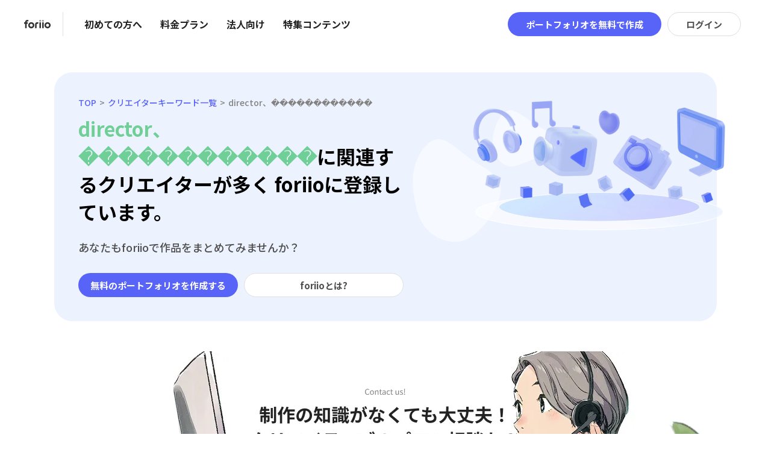

--- FILE ---
content_type: text/html; charset=utf-8
request_url: https://www.foriio.com/users-lp/director/%EF%BF%BD%EF%BF%BD%EF%BF%BD%EF%BF%BD%EF%BF%BD%EF%BF%BD%EF%BF%BD%EF%BF%BD%EF%BF%BD%EF%BF%BD%EF%BF%BD%EF%BF%BD
body_size: 22064
content:

<!DOCTYPE html>
<html lang=ja translate="no" >
  <head>
    <!-- Google Tag Manager -->
    <script async>(function(w,d,s,l,i){w[l]=w[l]||[];w[l].push({'gtm.start':
    new Date().getTime(),event:'gtm.js'});var f=d.getElementsByTagName(s)[0],
    j=d.createElement(s),dl=l!='dataLayer'?'&l='+l:'';j.async=true;j.src=
    'https://www.googletagmanager.com/gtm.js?id='+i+dl;f.parentNode.insertBefore(j,f);
    })(window,document,'script','dataLayer', 'GTM-T9CKSDS');</script>
    <!-- End Google Tag Manager -->
    <!-- Clarity Tracking -->
    <script async type="text/javascript">
    (function(c,l,a,r,i,t,y){
        c[a]=c[a]||function(){(c[a].q=c[a].q||[]).push(arguments)};
        t=l.createElement(r);t.async=1;t.src="https://www.clarity.ms/tag/"+i;
        y=l.getElementsByTagName(r)[0];y.parentNode.insertBefore(t,y);
    })(window, document, "clarity", "script", "ktwg7oh54l");
    </script>
    <!-- End of Clarity Tracking -->
    <!-- Facebook Pixel Code -->
    <script async>
    !function(f,b,e,v,n,t,s)
    {if(f.fbq)return;n=f.fbq=function(){n.callMethod?
    n.callMethod.apply(n,arguments):n.queue.push(arguments)};
    if(!f._fbq)f._fbq=n;n.push=n;n.loaded=!0;n.version='2.0';
    n.queue=[];t=b.createElement(e);t.async=!0;
    t.src=v;s=b.getElementsByTagName(e)[0];
    s.parentNode.insertBefore(t,s)}(window, document,'script',
    'https://connect.facebook.net/en_US/fbevents.js');
    fbq('init', '434150807138256');
    </script>
    <noscript><img height="1" width="1" style="display:none"
    src="https://www.facebook.com/tr?id=434150807138256&ev=PageView&noscript=1" alt="Facebook"
    /></noscript>
    <!-- End Facebook Pixel Code -->
    <meta charset="utf-8">
    <meta name="viewport" content="width=device-width, initial-scale=1, shrink-to-fit=no">
    <meta name="theme-color" content="#000000">
    <meta name="color-scheme" content="light">
    <meta name="darkreader-lock">
    <meta name="apple-itunes-app-custom" content="app-id=1454196060">
    <meta name="google" content="notranslate">
    <style>/*! normalize.css v8.0.1 | MIT License | github.com/necolas/normalize.css */html{line-height:1.15;-webkit-text-size-adjust:100%}body{margin:0}main{display:block}h1{font-size:2em;margin:.67em 0}hr{box-sizing:content-box;height:0;overflow:visible}pre{font-family:monospace,monospace;font-size:1em}a{background-color:transparent}abbr[title]{border-bottom:none;text-decoration:underline;text-decoration:underline dotted}b,strong{font-weight:bolder}code,kbd,samp{font-family:monospace,monospace;font-size:1em}small{font-size:80%}sub,sup{font-size:75%;line-height:0;position:relative;vertical-align:baseline}sub{bottom:-.25em}sup{top:-.5em}img{border-style:none}button,input,optgroup,select,textarea{font-family:inherit;font-size:100%;line-height:1.15;margin:0}button,input{overflow:visible}button,select{text-transform:none}[type=button],[type=reset],[type=submit],button{-webkit-appearance:button}[type=button]::-moz-focus-inner,[type=reset]::-moz-focus-inner,[type=submit]::-moz-focus-inner,button::-moz-focus-inner{border-style:none;padding:0}[type=button]:-moz-focusring,[type=reset]:-moz-focusring,[type=submit]:-moz-focusring,button:-moz-focusring{outline:1px dotted ButtonText}fieldset{padding:.35em .75em .625em}legend{box-sizing:border-box;color:inherit;display:table;max-width:100%;padding:0;white-space:normal}progress{vertical-align:baseline}textarea{overflow:auto}[type=checkbox],[type=radio]{box-sizing:border-box;padding:0}[type=number]::-webkit-inner-spin-button,[type=number]::-webkit-outer-spin-button{height:auto}[type=search]{-webkit-appearance:textfield;outline-offset:-2px}[type=search]::-webkit-search-decoration{-webkit-appearance:none}::-webkit-file-upload-button{-webkit-appearance:button;font:inherit}details{display:block}summary{display:list-item}[hidden],template{display:none}:not(span){-webkit-font-smoothing:antialiased;-moz-osx-font-smoothing:grayscale}body{margin:0;padding:0;}#root{flex-direction:column;min-height:100vh}#root{display:flex}::placeholder{color:#e0e0e0;opacity:1}:-ms-input-placeholder{color:#e0e0e0}::-ms-input-placeholder{color:#e0e0e0}html{line-height:1.15;-webkit-text-size-adjust:100%}body{margin:0}::-webkit-file-upload-button{-webkit-appearance:button;font:inherit}</style>
    <link rel="apple-touch-icon" href="/images/foriio.png">
    <link rel="shortcut icon" href="/favicon.png">
    <link rel="preconnect" href="https://use.typekit.net" crossorigin>
    <link rel="preconnect" href="https://fonts.googleapis.com">
    <link rel="preconnect" href="https://fonts.gstatic.com" crossorigin>
    <link href="https://fonts.googleapis.com/css2?family=Noto+Sans+JP:wght@100..900&display=swap" rel="stylesheet">
    <link rel="preload" href="https://use.typekit.net/qsd6dvh.css" as="style" />
    <title data-react-helmet="true">director、������������のクリエイターが集まるポートフォリオサービス | foriio</title>
    <meta data-react-helmet="true" name="description" content="1,720,000人以上が利用する国内最大級のポートフォリオサービス"/><meta data-react-helmet="true" name="keywords" content="foriio,  デザイン, 作品集, 実績, ウェブデザイン, イラストレーター, グラフィック, フォトグラファー, カメラマン, webサービス, ウェブサービス, アプリ, ポートフォリオ"/><meta data-react-helmet="true" property="og:title" content="director、������������のクリエイターが集まるポートフォリオサービス | foriio"/><meta data-react-helmet="true" property="og:description" content="1,720,000人以上が利用する国内最大級のポートフォリオサービス"/><meta data-react-helmet="true" property="og:url" content="https://www.foriio.com/users-lp/director/%EF%BF%BD%EF%BF%BD%EF%BF%BD%EF%BF%BD%EF%BF%BD%EF%BF%BD%EF%BF%BD%EF%BF%BD%EF%BF%BD%EF%BF%BD%EF%BF%BD%EF%BF%BD"/><meta data-react-helmet="true" property="og:type" content="website"/><meta data-react-helmet="true" property="og:site_name" content="foriio"/><meta data-react-helmet="true" property="og:image" content="https://dyci7co52mbcc.cloudfront.net/foriio_default_ogp_03052019.png"/><meta data-react-helmet="true" property="og:image:width" content="2024"/><meta data-react-helmet="true" property="og:image:height" content="1012"/><meta data-react-helmet="true" name="twitter:card" content="summary_large_image"/><meta data-react-helmet="true" name="twitter:title" content="director、������������のクリエイターが集まるポートフォリオサービス | foriio"/><meta data-react-helmet="true" name="twitter:text:title" content="director、������������のクリエイターが集まるポートフォリオサービス | foriio"/><meta data-react-helmet="true" name="twitter:description" content="1,720,000人以上が利用する国内最大級のポートフォリオサービス"/><meta data-react-helmet="true" name="twitter:image" content="https://dyci7co52mbcc.cloudfront.net/foriio_default_ogp_03052019.png"/>
    
    <link data-chunk="main" rel="stylesheet" href="https://storage.googleapis.com/foriio-web-production-assets/assets/css/main.0ec6855b58867924b756.css">
    <style data-styled="true" data-styled-version="6.1.19">.hVJFr{z-index:999999;position:fixed;top:10px;left:20px;right:20px;}/*!sc*/
data-styled.g1[id="Toasts__ToastsAnchor-sc-vwx8gk-0"]{content:"hVJFr,"}/*!sc*/
.iltZUE{position:absolute;right:0;}/*!sc*/
@media (max-width:1050px){.iltZUE{left:0;}}/*!sc*/
data-styled.g2[id="Toasts__ToastsWrapper-sc-vwx8gk-1"]{content:"iltZUE,"}/*!sc*/
.dZkGrV{display:flex;flex-direction:row;flex-wrap:wrap;align-items:center;justify-content:center;max-height:40px;min-height:35px;padding:10px 30px;border-radius:999px;cursor:pointer;font-weight:bold;font-size:15px;text-align:center;word-wrap:break-word;white-space:pre;color:white;outline:none;transition:background-color 0.3s,color 0.3s,border 0.3s;border:none;background-color:#5863F8;}/*!sc*/
.dZkGrV:hover{background-color:#3944d7;}/*!sc*/
.dZkGrV:active{transform:scale(0.97);background-color:#2029a3;}/*!sc*/
.dZkGrV:disabled{pointer-events:none;background-color:rgb(229, 229, 229);}/*!sc*/
.jSQAPB{display:flex;flex-direction:row;flex-wrap:wrap;align-items:center;justify-content:center;max-height:40px;min-height:35px;padding:10px 30px;border-radius:5px;cursor:pointer;font-weight:bold;font-size:15px;text-align:center;word-wrap:break-word;white-space:pre;color:white;outline:none;transition:background-color 0.3s,color 0.3s,border 0.3s;border:none;background-color:#5863F8;}/*!sc*/
.jSQAPB:hover{background-color:#3944d7;}/*!sc*/
.jSQAPB:active{transform:scale(0.97);background-color:#2029a3;}/*!sc*/
.jSQAPB:disabled{pointer-events:none;background-color:rgb(229, 229, 229);}/*!sc*/
.kBpzAm{display:flex;flex-direction:row;flex-wrap:wrap;align-items:center;justify-content:center;max-height:40px;min-height:35px;padding:10px 15px;border-radius:999px;cursor:pointer;font-weight:bold;font-size:15px;text-align:center;word-wrap:break-word;white-space:pre;color:white;outline:none;transition:background-color 0.3s,color 0.3s,border 0.3s;border:none;background-color:#5863F8;}/*!sc*/
.kBpzAm:hover{background-color:#3944d7;}/*!sc*/
.kBpzAm:active{transform:scale(0.97);background-color:#2029a3;}/*!sc*/
.kBpzAm:disabled{pointer-events:none;background-color:rgb(229, 229, 229);}/*!sc*/
data-styled.g7[id="Buttons__Button-sc-nhtve3-0"]{content:"dZkGrV,jSQAPB,kBpzAm,"}/*!sc*/
.djDsmc{background-color:#ffffff;color:#4f4f4f;border:1px solid #e0e0e0;}/*!sc*/
.djDsmc:hover{background-color:#e7e7e7;border-color:#bfbfbf;}/*!sc*/
.djDsmc:active{transform:scale(0.97);background-color:#c1c1c1;}/*!sc*/
data-styled.g13[id="Buttons__WhiteButton-sc-nhtve3-9"]{content:"djDsmc,"}/*!sc*/
.hrdSOA{border:1px solid #dddddd;}/*!sc*/
.hrdSOA:hover{border:1px solid #4f4f4f;}/*!sc*/
.hrdSOA:active{border:1px solid #4f4f4f;transform:scale(0.97);}/*!sc*/
data-styled.g15[id="Buttons__WhiteButtonWithGrayOutline-sc-nhtve3-11"]{content:"hrdSOA,"}/*!sc*/
.bnPhFn{background-color:#fff;color:#222;font-size:1rem;}/*!sc*/
.bnPhFn:hover{background-color:#f2f2f2;}/*!sc*/
.bnPhFn:active{transform:scale(0.97);background-color:#f2f2f2;}/*!sc*/
data-styled.g17[id="Buttons__WhiteButtonWithoutOutline-sc-nhtve3-13"]{content:"bnPhFn,"}/*!sc*/
.faZWdz{border:2px solid #5863f8;color:#5863f8;}/*!sc*/
data-styled.g19[id="Buttons__ButtonWithBlueTextAndBoldBlueOutline-sc-nhtve3-15"]{content:"faZWdz,"}/*!sc*/
.gFHFMm{background-color:#f5f7fb;}/*!sc*/
.gFHFMm:hover{background-color:#ffffff;}/*!sc*/
.gFHFMm:active{transform:scale(0.97);background-color:#ffffff;}/*!sc*/
data-styled.g20[id="Buttons__GrayButtonWithBlueOutline-sc-nhtve3-16"]{content:"gFHFMm,"}/*!sc*/
.pWHSL{cursor:pointer;display:flex;flex-direction:column;flex:1;}/*!sc*/
data-styled.g26[id="Buttons__ModalCircleIconButtonContainer-sc-nhtve3-24"]{content:"pWHSL,"}/*!sc*/
.czHRvY{display:flex;flex-direction:column;border-radius:45px;width:45px;height:45px;margin-bottom:7px;align-items:center;align-self:center;justify-content:center;}/*!sc*/
data-styled.g27[id="Buttons__ModalCircleIconContainer-sc-nhtve3-25"]{content:"czHRvY,"}/*!sc*/
.huySXi{font-size:14px;font-weight:600;text-align:center;letter-spacing:0.04em;color:#333333;}/*!sc*/
data-styled.g28[id="Buttons__ModalCircleIconText-sc-nhtve3-26"]{content:"huySXi,"}/*!sc*/
@media (max-width:1425px){.eeZWya svg{display:none;}}/*!sc*/
@media (max-width:1200px){.eeZWya span{display:none;}}/*!sc*/
data-styled.g48[id="HeaderNavigationButtonLink__StyledWhiteButtonWithoutOutline-sc-1hvoo37-1"]{content:"eeZWya,"}/*!sc*/
.deWNfR{display:flex;flex:1;flex-direction:column;position:relative;}/*!sc*/
data-styled.g50[id="FitImage__DefaultImageContainer-sc-ufiw49-0"]{content:"deWNfR,"}/*!sc*/
.fiOqld{position:absolute;left:0;right:0;bottom:0;top:0;width:100%;height:100%;min-width:1px;min-height:1px;object-fit:cover;color-scheme:only light!important;isolation:isolate!important;filter:none!important;}/*!sc*/
data-styled.g51[id="FitImage__StyledImage-sc-ufiw49-1"]{content:"fiOqld,"}/*!sc*/
.sRhti{position:absolute;left:0;right:0;bottom:0;top:0;width:100%;height:100%;min-width:1px;min-height:1px;object-fit:cover;color-scheme:only light!important;isolation:isolate!important;filter:none!important;}/*!sc*/
data-styled.g52[id="FitImage__StyledLazyLoadImage-sc-ufiw49-2"]{content:"sRhti,"}/*!sc*/
.iMMYET{display:flex;flex-direction:column;border-radius:60px;height:60px;width:60px;overflow:hidden;}/*!sc*/
data-styled.g53[id="CircleAvatar__CircleAvatarWrapper-sc-1un0jd4-0"]{content:"iMMYET,"}/*!sc*/
.jNlqKn{display:flex;justify-content:center;align-items:center;background:#eb5757;margin-left:5px;box-sizing:border-box;border-radius:30px;height:22px;width:42px;font-size:10px;}/*!sc*/
data-styled.g54[id="ProBadge__Container-sc-fkczz6-0"]{content:"jNlqKn,"}/*!sc*/
.gSRIF{color:#fff;font-family:sans-serif;font-weight:700;letter-spacing:0.03em;line-height:22px;}/*!sc*/
data-styled.g55[id="ProBadge__BadgeText-sc-fkczz6-1"]{content:"gSRIF,"}/*!sc*/
.dIKJxA{z-index:50;}/*!sc*/
data-styled.g56[id="ProBadge__StyledLink-sc-fkczz6-2"]{content:"dIKJxA,"}/*!sc*/
.dnAmJd{position:sticky;top:0;left:0;width:100%;height:80px;z-index:9999;transition:background 0.3s,backdrop-filter 0.3s;background:#fff;border-bottom:1px solid #e3e3e3;border-bottom:none;}/*!sc*/
@media (max-width:1050px){.dnAmJd{height:70px;}}/*!sc*/
data-styled.g58[id="Header__Container-sc-c01j4b-0"]{content:"dnAmJd,"}/*!sc*/
.iFdULW{display:flex;flex-direction:row;justify-content:center;align-items:center;height:100%;}/*!sc*/
data-styled.g59[id="Header__NavigationContainer-sc-c01j4b-1"]{content:"iFdULW,"}/*!sc*/
.jrfyxx{display:flex;flex:1;margin-left:40px;flex-direction:row;align-items:center;}/*!sc*/
@media (max-width:1050px){.jrfyxx{margin-left:20px;}}/*!sc*/
data-styled.g60[id="Header__LeftNavigationContainer-sc-c01j4b-2"]{content:"jrfyxx,"}/*!sc*/
.gVCEpc{display:flex;margin-right:40px;flex-direction:row;align-items:center;justify-content:flex-end;}/*!sc*/
@media (max-width:1050px){.gVCEpc{margin-right:20px;}}/*!sc*/
data-styled.g61[id="Header__RightNavigationContainer-sc-c01j4b-3"]{content:"gVCEpc,"}/*!sc*/
.jVhSbp{display:flex;flex-direction:row;flex:1;align-items:center;}/*!sc*/
data-styled.g62[id="Header__LeftNavigationSubContainer-sc-c01j4b-4"]{content:"jVhSbp,"}/*!sc*/
.kVeBaq{display:flex;flex-direction:row;align-items:center;justify-content:flex-end;}/*!sc*/
data-styled.g63[id="Header__RightNavigationSubContainer-sc-c01j4b-5"]{content:"kVeBaq,"}/*!sc*/
.jEtaNc{width:44px;height:14px;}/*!sc*/
@media (max-width:1050px){.jEtaNc{width:66px;height:22px;}}/*!sc*/
data-styled.g64[id="Header__Logo-sc-c01j4b-6"]{content:"jEtaNc,"}/*!sc*/
.jfurPW{height:40px;margin-left:20px;margin-right:20px;border-width:1px;border-right-style:solid;border-color:#E0E0E0;}/*!sc*/
data-styled.g66[id="Header__Separator-sc-c01j4b-8"]{content:"jfurPW,"}/*!sc*/
.djAVFb{height:40px;}/*!sc*/
data-styled.g67[id="Header__SignUpButton-sc-c01j4b-9"]{content:"djAVFb,"}/*!sc*/
.jXoXUe{height:40px;padding:10px 20px;background:#5863f8;margin-left:10px;}/*!sc*/
data-styled.g68[id="Header__MobileSignUpButton-sc-c01j4b-10"]{content:"jXoXUe,"}/*!sc*/
.geVhui{height:40px;width:40px;margin-bottom:0px;border:1px solid #bdbdbd;justify-content:center;margin-left:10px;color:#222229;}/*!sc*/
@media (min-width:761px){.geVhui{display:none;}}/*!sc*/
data-styled.g69[id="Header__HamburgerButton-sc-c01j4b-11"]{content:"geVhui,"}/*!sc*/
.cgZxIE{margin-left:10px;margin-right:10px;height:40px;}/*!sc*/
@media (max-width:1050px){.cgZxIE{margin-right:0;}}/*!sc*/
data-styled.g71[id="Header__LoginButton-sc-c01j4b-13"]{content:"cgZxIE,"}/*!sc*/
.jThQVw{margin-left:10px;margin-right:10px;height:40px;padding:10px 20px;}/*!sc*/
@media (max-width:1050px){.jThQVw{margin-right:0;}}/*!sc*/
data-styled.g73[id="Header__LoginButtonShort-sc-c01j4b-15"]{content:"jThQVw,"}/*!sc*/
.diuRTX{font-size:24px;font-weight:900;padding-left:20px;line-height:62.4px;justify-content:center;width:100%;color:#222;}/*!sc*/
.diuRTX:hover{background-color:transparent;color:#4F4F4F;}/*!sc*/
.diuRTX:active{transform:scale(0.97);color:#4F4F4F;}/*!sc*/
data-styled.g85[id="Header__MenuLinkItem-sc-c01j4b-31"]{content:"diuRTX,"}/*!sc*/
.bkkSox{display:flex;flex-direction:column;flex:1;position:fixed;top:70px;right:0;height:calc(100vh - 70px);width:100%;padding-left:20px;visibility:hidden;transition:all 0.5s ease-in-out;opacity:0;animation:ksPnYl 0.5s ease;background-color:#fff;}/*!sc*/
data-styled.g86[id="Header__MenuContainer-sc-c01j4b-32"]{content:"bkkSox,"}/*!sc*/
@media (min-width:761px){.bGgFFi{display:none;}}/*!sc*/
@media (min-width:px){.UXmPa{display:none;}}/*!sc*/
data-styled.g87[id="Header__StyledLink-sc-c01j4b-33"]{content:"bGgFFi,UXmPa,"}/*!sc*/
.bVVTUg{text-decoration:none;color:inherit;}/*!sc*/
@media (min-width:761px){.bVVTUg{display:none;}}/*!sc*/
data-styled.g88[id="Header__StyledExternalLink-sc-c01j4b-34"]{content:"bVVTUg,"}/*!sc*/
.icdLtv{display:flex;flex-direction:column;margin-top:20px;}/*!sc*/
@media (max-width:750px){.icdLtv{width:100%;}}/*!sc*/
data-styled.g92[id="UsernameSignupInput__Container-sc-24n72b-0"]{content:"icdLtv,"}/*!sc*/
.bQczqc{display:flex;align-items:center;overflow:hidden;max-height:40px;}/*!sc*/
data-styled.g93[id="UsernameSignupInput__InputContainer-sc-24n72b-1"]{content:"bQczqc,"}/*!sc*/
.ihHgoZ{background-color:#f2f2f2;color:#828282;border:1px solid #dddddd;padding:10px;border-top-left-radius:30px;border-bottom-left-radius:30px;min-width:25%;display:flex;justify-content:center;font-size:15px;}/*!sc*/
data-styled.g94[id="UsernameSignupInput__StaticText-sc-24n72b-2"]{content:"ihHgoZ,"}/*!sc*/
.cclFsH{display:block;background:#ffffff;border:1px solid #dddddd;box-sizing:border-box;border-radius:0 30px 30px 0;width:100%;padding:8px;outline:none;font-size:15px;height:39px;}/*!sc*/
.cclFsH::placeholder{color:#bdbdbd;}/*!sc*/
.cclFsH:focus{border-color:#5863f8;box-shadow:0 0 0 0.2rem rgba(88,99,248,0.25);}/*!sc*/
data-styled.g95[id="UsernameSignupInput__Input-sc-24n72b-3"]{content:"cclFsH,"}/*!sc*/
.iZNwNW{height:40px;margin-top:15px;border-radius:30px;width:160px;font-weight:500;}/*!sc*/
@media (max-width:750px){.iZNwNW{width:100%;margin-top:10px;}}/*!sc*/
data-styled.g96[id="UsernameSignupInput__SignupButton-sc-24n72b-4"]{content:"iZNwNW,"}/*!sc*/
.Zsbbk{background-color:undefined;padding-top:30px;width:100%;}/*!sc*/
data-styled.g97[id="Footer__FooterOuterContainer-sc-136vgm4-0"]{content:"Zsbbk,"}/*!sc*/
.hrkrOf{display:flex;flex-direction:row;justify-content:center;flex-shrink:0;box-sizing:border-box;width:100%;padding:0 20px;}/*!sc*/
data-styled.g104[id="Footer__FooterCenter-sc-136vgm4-7"]{content:"hrkrOf,"}/*!sc*/
.jwamvd{display:flex;flex-direction:column;justify-content:space-between;margin-top:50px;margin-bottom:60px;width:100%;max-width:1092px;font-family:'Noto Sans JP',sans-serif;}/*!sc*/
@media (min-width:1051px){.jwamvd{margin-top:30px;}}/*!sc*/
@media (max-width:1050px){.jwamvd{margin-bottom:95px;}}/*!sc*/
data-styled.g105[id="Footer__FooterContainer-sc-136vgm4-8"]{content:"jwamvd,"}/*!sc*/
.kCbXYF{width:100%;height:1px;background:#f2f2f2;margin-bottom:40px;}/*!sc*/
data-styled.g106[id="Footer__Separator-sc-136vgm4-9"]{content:"kCbXYF,"}/*!sc*/
.hnPyVp{display:flex;flex-direction:row;justify-content:space-between;align-items:center;flex-wrap:wrap;}/*!sc*/
@media (max-width:750px){.hnPyVp{flex-direction:column;justify-content:center;}}/*!sc*/
data-styled.g107[id="Footer__FooterBottomContainer-sc-136vgm4-10"]{content:"hnPyVp,"}/*!sc*/
.cVhrlM{font-size:13px;letter-spacing:0.02em;color:#212121;color:#212121;}/*!sc*/
@media (max-width:750px){.cVhrlM{margin-bottom:15px;}}/*!sc*/
data-styled.g108[id="Footer__BottomColumn-sc-136vgm4-11"]{content:"cVhrlM,"}/*!sc*/
.fvxyhb{font-size:13px;letter-spacing:0.02em;color:#212121;text-align:right;color:#212121;}/*!sc*/
.fvxyhb:hover{text-decoration:underline solid #bdbdbd;}/*!sc*/
@media (max-width:1050px){.fvxyhb{text-align:center;}}/*!sc*/
data-styled.g109[id="Footer__Copyright-sc-136vgm4-12"]{content:"fvxyhb,"}/*!sc*/
.fidCdy{display:flex;margin-bottom:50px;justify-content:center;}/*!sc*/
@media (max-width:750px){.fidCdy{display:grid;grid-template-columns:1fr 1fr;grid-template-rows:auto;grid-template-areas:"logo logo" "product business" "resources company";row-gap:30px;margin-bottom:35px;}}/*!sc*/
data-styled.g110[id="Footer__NavContainer-sc-136vgm4-13"]{content:"fidCdy,"}/*!sc*/
.iBevJP{display:flex;flex-direction:column;color:#212121;}/*!sc*/
.iBevJP:not(:last-child){margin-right:35px;}/*!sc*/
@media (max-width:1050px){.iBevJP:not(:last-child){margin-right:30px;}}/*!sc*/
@media (max-width:750px){.iBevJP:not(:last-child){margin-right:0;}}/*!sc*/
data-styled.g111[id="Footer__NavColumn-sc-136vgm4-14"]{content:"iBevJP,"}/*!sc*/
@media (max-width:750px){.fNTAhI{grid-column:1/3;align-items:center;padding-bottom:10px;}}/*!sc*/
data-styled.g112[id="Footer__NavLogoColumn-sc-136vgm4-15"]{content:"fNTAhI,"}/*!sc*/
.ketQnf{width:100px;height:32px;margin-right:30px;filter:invert(0);}/*!sc*/
@media (max-width:750px){.ketQnf{margin-right:0;}}/*!sc*/
data-styled.g113[id="Footer__NavLogo-sc-136vgm4-16"]{content:"ketQnf,"}/*!sc*/
.jYJduL{font-family:'Noto Sans JP';font-size:13px;color:#212121;margin:15px 0 30px;}/*!sc*/
@media (max-width:750px){.jYJduL{text-align:center;}}/*!sc*/
data-styled.g114[id="Footer__NavCopy-sc-136vgm4-17"]{content:"jYJduL,"}/*!sc*/
.icTxVU{font-weight:500;font-size:16px;grid-area:none;margin-bottom:37px;}/*!sc*/
@media (max-width:1050px){.icTxVU{font-size:15px;}}/*!sc*/
data-styled.g115[id="Footer__ColumnTitle-sc-136vgm4-18"]{content:"icTxVU,"}/*!sc*/
.bDPrRv{font-size:13px;font-weight:400;color:#212121;margin-bottom:14px;cursor:pointer;}/*!sc*/
.bDPrRv:hover{text-decoration:underline solid #4f4f4f;}/*!sc*/
@media (max-width:1050px){.bDPrRv{font-size:12px;}}/*!sc*/
data-styled.g116[id="Footer__ColumnLink-sc-136vgm4-19"]{content:"bDPrRv,"}/*!sc*/
.egqpQO{display:flex;}/*!sc*/
.egqpQO >:not(:last-child){margin-right:10px;}/*!sc*/
data-styled.g117[id="Footer__SNSLinksContainer-sc-136vgm4-20"]{content:"egqpQO,"}/*!sc*/
.iNIlDi{position:fixed;bottom:0;left:0;right:0;background-color:transparent;height:65px;border-top:none;z-index:10000;pointer-events:none;}/*!sc*/
data-styled.g124[id="TabBar__Container-sc-y275sq-0"]{content:"iNIlDi,"}/*!sc*/
.iYHgWq{display:flex;flex:1;padding:0.5rem 1.875rem;flex-direction:row;align-items:center;justify-content:space-between;}/*!sc*/
@media (max-width:320px){.iYHgWq{padding:0.5rem 0.4375rem;}}/*!sc*/
data-styled.g125[id="TabBar__SubContainer-sc-y275sq-1"]{content:"iYHgWq,"}/*!sc*/
.cZazns{display:flex;flex-direction:column;width:33.33%;flex-basis:33.33%;flex-grow:0;flex-shrink:0;}/*!sc*/
@media (max-width:750px){.cZazns{width:100%;flex-basis:100%;}.cZazns:not(:last-child){margin-bottom:20px;}}/*!sc*/
data-styled.g564[id="RelatedCategory__Container-sc-io2g5a-0"]{content:"cZazns,"}/*!sc*/
.eLsslw{width:100%;}/*!sc*/
data-styled.g565[id="RelatedCategory__WorkInner-sc-io2g5a-1"]{content:"eLsslw,"}/*!sc*/
.cpUAyy{width:100%;padding-bottom:62.5%;position:relative;border-radius:5px;overflow:hidden;box-shadow:0px 3px 5px rgba(0,0,0,0.17);top:0;transition:top 0.3s;}/*!sc*/
.cpUAyy:hover{top:-5px;}/*!sc*/
data-styled.g566[id="RelatedCategory__WorkVisual-sc-io2g5a-2"]{content:"cpUAyy,"}/*!sc*/
.fPvKse{position:absolute;left:0;right:0;top:0;bottom:0;overflow:hidden;}/*!sc*/
data-styled.g567[id="RelatedCategory__WorkImageContainer-sc-io2g5a-3"]{content:"fPvKse,"}/*!sc*/
.kLLIxT{position:absolute;top:0;left:0;right:0;bottom:0;display:flex;align-items:center;justify-content:center;background-color:rgba(0,0,0,0.3);}/*!sc*/
data-styled.g568[id="RelatedCategory__OverlayCategoriesContainer-sc-io2g5a-4"]{content:"kLLIxT,"}/*!sc*/
.eakzYM{font-family:'Noto Sans JP';font-size:20px;font-weight:bold;color:#fff;padding:0 20px;text-align:center;}/*!sc*/
data-styled.g569[id="RelatedCategory__OverlayCategories-sc-io2g5a-5"]{content:"eakzYM,"}/*!sc*/
.idPrEk{max-width:1100px;margin:40px auto;padding:0 20px;}/*!sc*/
data-styled.g570[id="RelatedCategories__Container-sc-1i7tfse-0"]{content:"idPrEk,"}/*!sc*/
.hjfOwH{font-family:'Noto Sans JP';font-weight:bold;font-size:24px;line-height:35px;margin-bottom:30px;}/*!sc*/
data-styled.g571[id="RelatedCategories__Title-sc-1i7tfse-1"]{content:"hjfOwH,"}/*!sc*/
.bMdwbT{display:flex;margin-left:-7.5px;margin-right:-7.5px;}/*!sc*/
@media (max-width:750px){.bMdwbT{flex-direction:column;}}/*!sc*/
data-styled.g572[id="RelatedCategories__WorksContainer-sc-1i7tfse-2"]{content:"bMdwbT,"}/*!sc*/
.iunGSQ{display:flex;flex-wrap:wrap;list-style:none;padding:0;margin:0 0 10px;}/*!sc*/
data-styled.g574[id="Breadcrumb__List-sc-1wzwbfx-1"]{content:"iunGSQ,"}/*!sc*/
.eTXKan{font-family:'Noto Sans JP';font-weight:500;font-size:14px;line-height:20px;color:#828282;}/*!sc*/
.eTXKan:not(:first-child)::before{float:left;padding:0 5px;color:#828282;content:'>';}/*!sc*/
.eTXKan a{color:#5863f8;}/*!sc*/
data-styled.g575[id="Breadcrumb__ListItem-sc-1wzwbfx-2"]{content:"eTXKan,"}/*!sc*/
.jVEEBk{max-width:1100px;margin:20px auto 30px;}/*!sc*/
@media (max-width:1050px){.jVEEBk{margin:30px auto 30px;}}/*!sc*/
@media (max-width:750px){.jVEEBk{margin:30px auto 0;}}/*!sc*/
data-styled.g576[id="Hero__Container-sc-109uitl-0"]{content:"jVEEBk,"}/*!sc*/
.iosJeh{padding:40px;background:#edf2ff;border-radius:30px;margin-top:40px;}/*!sc*/
@media (max-width:1050px){.iosJeh{border-radius:0;margin:0;}}/*!sc*/
data-styled.g577[id="Hero__SubContainer-sc-109uitl-1"]{content:"iosJeh,"}/*!sc*/
.kEsYow{display:grid;grid-template-columns:repeat(2,1fr);grid-template-rows:1fr;}/*!sc*/
@media (max-width:1050px){.kEsYow{grid-template-columns:repeat(1, 1fr);}}/*!sc*/
data-styled.g578[id="Hero__Grid-sc-109uitl-2"]{content:"kEsYow,"}/*!sc*/
.gmSZvX{display:flex;align-items:center;justify-content:center;}/*!sc*/
data-styled.g579[id="Hero__GridItem-sc-109uitl-3"]{content:"gmSZvX,"}/*!sc*/
@media (max-width:1050px){.jgmCtF{padding:20px 12px;max-width:620px;}}/*!sc*/
data-styled.g580[id="Hero__GridContext-sc-109uitl-4"]{content:"jgmCtF,"}/*!sc*/
.eeIpgp{width:556px;height:253.19px;}/*!sc*/
data-styled.g581[id="Hero__SubContainerImage-sc-109uitl-5"]{content:"eeIpgp,"}/*!sc*/
.kTiTSR{font-weight:bold;font-size:32px;line-height:46px;margin:0 0 23px;}/*!sc*/
@media (max-width:1050px){.kTiTSR{text-align:center;}}/*!sc*/
@media (max-width:750px){.kTiTSR{text-align:left;}}/*!sc*/
data-styled.g582[id="Hero__Heading-sc-109uitl-6"]{content:"kTiTSR,"}/*!sc*/
.cFiZyH{color:#6fcf97;}/*!sc*/
data-styled.g583[id="Hero__Keyword-sc-109uitl-7"]{content:"cFiZyH,"}/*!sc*/
.hmIftd{font-family:'Noto Sans JP';font-weight:500;font-size:18px;line-height:26px;margin-bottom:30px;color:#4f4f4f;}/*!sc*/
@media (max-width:1050px){.hmIftd{text-align:center;}}/*!sc*/
@media (max-width:750px){.hmIftd{text-align:left;}}/*!sc*/
data-styled.g584[id="Hero__GetStarted-sc-109uitl-8"]{content:"hmIftd,"}/*!sc*/
.cryRgQ{display:flex;}/*!sc*/
@media (max-width:1050px){.cryRgQ{justify-content:center;}}/*!sc*/
@media (max-width:750px){.cryRgQ{flex-direction:column;}}/*!sc*/
data-styled.g585[id="Hero__ButtonsContainer-sc-109uitl-9"]{content:"cryRgQ,"}/*!sc*/
.cMNnGk{max-width:265px;height:40px;font-size:15px;margin-right:10px;}/*!sc*/
@media (max-width:1050px){.cMNnGk{min-height:40px;font-size:18px;font-size:15px;}}/*!sc*/
@media (max-width:750px){.cMNnGk{margin-right:auto;}}/*!sc*/
data-styled.g586[id="Hero__SignupButton-sc-109uitl-10"]{content:"cMNnGk,"}/*!sc*/
.dtjcrm{min-width:265px;height:40px;font-size:15px;}/*!sc*/
.dtjcrm:hover{background:#f4f4f4;}/*!sc*/
@media (max-width:1050px){.dtjcrm{min-height:40px;font-size:15px;margin-right:auto;}}/*!sc*/
@media (max-width:750px){.dtjcrm{margin:10px 0;}}/*!sc*/
data-styled.g587[id="Hero__AboutButton-sc-109uitl-11"]{content:"dtjcrm,"}/*!sc*/
.ngClX{width:100%;}/*!sc*/
data-styled.g588[id="Hero__DesktopOnly-sc-109uitl-12"]{content:"ngClX,"}/*!sc*/
.Kgtzc{display:flex;justify-content:center;}/*!sc*/
@media (max-width:750px){.Kgtzc{display:none;}}/*!sc*/
data-styled.g589[id="Hero__TabletOnly-sc-109uitl-13"]{content:"Kgtzc,"}/*!sc*/
.drCVCh{position:relative;background-color:#f4f7fc;}/*!sc*/
data-styled.g601[id="ShowThem__Container-sc-192wl25-0"]{content:"drCVCh,"}/*!sc*/
.cOjbii{display:flex;flex-direction:column;align-items:center;justify-content:center;}/*!sc*/
@media (max-width:1050px){.cOjbii{padding:0 35px 0 30px;}}/*!sc*/
data-styled.g602[id="ShowThem__SubContainer-sc-192wl25-1"]{content:"cOjbii,"}/*!sc*/
.exrlIM{display:flex;flex-direction:column;position:relative;max-width:1100px;width:100%;}/*!sc*/
data-styled.g603[id="ShowThem__SubSubContainer-sc-192wl25-2"]{content:"exrlIM,"}/*!sc*/
.iOhGrV{margin:100px auto 80px;text-align:center;}/*!sc*/
@media (max-width:750px){.iOhGrV{margin:50px auto 10px;}}/*!sc*/
data-styled.g605[id="ShowThem__TitleContainer-sc-192wl25-4"]{content:"iOhGrV,"}/*!sc*/
.fUgqQB{font-weight:bold;font-size:24px;letter-spacing:0.05em;color:#222222;}/*!sc*/
@media (max-width:1050px){.fUgqQB{white-space:pre-line;}}/*!sc*/
data-styled.g606[id="ShowThem__Title-sc-192wl25-5"]{content:"fUgqQB,"}/*!sc*/
.bxXCAN{margin:27px 0 100px;}/*!sc*/
@media (max-width:750px){.bxXCAN{margin:30px 0 50px;}}/*!sc*/
data-styled.g614[id="ShowThem__CustomButton-sc-192wl25-13"]{content:"bxXCAN,"}/*!sc*/
.hFKmBS{display:flex;gap:30px;margin-top:20px;margin-bottom:50px;max-width:1092px;align-self:center;}/*!sc*/
@media (max-width:1050px){.hFKmBS{flex-direction:column;margin-top:30px;margin-bottom:0;gap:0;}}/*!sc*/
@media (max-width:750px){.hFKmBS{flex-direction:column;gap:30px;margin-left:20px;margin-right:20px;}}/*!sc*/
data-styled.g638[id="KeywordsAdviceProBanner__BannerContainer-sc-sysyv5-0"]{content:"hFKmBS,"}/*!sc*/
.ymxpl{display:block;width:100%;}/*!sc*/
@media (max-width:1050px){.ymxpl{margin-top:30px;}}/*!sc*/
@media (max-width:750px){.ymxpl{display:none;}}/*!sc*/
data-styled.g639[id="KeywordsAdviceProBanner__ProBanner-sc-sysyv5-1"]{content:"ymxpl,"}/*!sc*/
.jUlBXD{display:none;}/*!sc*/
@media (max-width:750px){.jUlBXD{display:block;width:100%;margin-top:0px;margin-bottom:30px;}}/*!sc*/
data-styled.g640[id="KeywordsAdviceProBanner__ProBannerMobile-sc-sysyv5-2"]{content:"jUlBXD,"}/*!sc*/
@keyframes ksPnYl{0%{transform:translateX(0);}100%{transform:translateX(200%);}}/*!sc*/
data-styled.g643[id="sc-keyframes-ksPnYl"]{content:"ksPnYl,"}/*!sc*/
.efKzem{display:flex;}/*!sc*/
@media (max-width:1050px){.efKzem{flex:1;padding-left:7px;}}/*!sc*/
data-styled.g826[id="UserInfo__UserInfoContainer-sc-2hbzm1-0"]{content:"efKzem,"}/*!sc*/
.ewKKyV{margin-right:20px;}/*!sc*/
data-styled.g827[id="UserInfo__StyledCircleAvatar-sc-2hbzm1-1"]{content:"ewKKyV,"}/*!sc*/
.cKDexO{display:flex;flex-direction:column;justify-content:center;flex:1;}/*!sc*/
data-styled.g828[id="UserInfo__RoleContainer-sc-2hbzm1-2"]{content:"cKDexO,"}/*!sc*/
.iVMdOX{font-size:14px;font-weight:600;line-height:27px;letter-spacing:0.06em;word-break:break-all;margin-bottom:5px;color:#646464;}/*!sc*/
data-styled.g829[id="UserInfo__Role-sc-2hbzm1-3"]{content:"iVMdOX,"}/*!sc*/
.fkklah{font-size:15px;font-weight:bold;letter-spacing:0.03em;color:#333333;text-align:left;word-break:break-all;color:rgb(51, 51, 51);}/*!sc*/
data-styled.g830[id="UserInfo__UserName-sc-2hbzm1-4"]{content:"fkklah,"}/*!sc*/
.ldxTKa{align-items:center;}/*!sc*/
data-styled.g831[id="UserInfo__UserProWrapper-sc-2hbzm1-5"]{content:"ldxTKa,"}/*!sc*/
.eqyDZc{margin:60px auto 0px auto;max-width:1100px;padding:0 20px;}/*!sc*/
data-styled.g832[id="Users__Container-sc-um43su-0"]{content:"eqyDZc,"}/*!sc*/
.dJhYBS{font-size:24px;font-family:'Noto Sans JP';font-weight:bold;margin:0 0 50px;color:#000;}/*!sc*/
data-styled.g833[id="Users__Title-sc-um43su-1"]{content:"dJhYBS,"}/*!sc*/
.fPLmxD{display:flex;flex-direction:row;align-items:flex-start;justify-content:space-between;padding:30px 0;margin-left:-9px;margin-right:-9px;}/*!sc*/
.fPLmxD:not(:last-child){border-bottom:1px solid #e8e8e8;}/*!sc*/
@media (max-width:1050px){.fPLmxD{padding:10px 0;align-items:baseline;flex-direction:column;border-width:0;margin-left:-7.5px;margin-right:-7.5px;}}/*!sc*/
data-styled.g834[id="Users__UserContainer-sc-um43su-2"]{content:"fPLmxD,"}/*!sc*/
.dEwANF{display:flex;width:75%;flex-grow:0;flex-shrink:0;flex-basis:75%;flex-direction:row;}/*!sc*/
@media (max-width:1050px){.dEwANF{flex:0 1 auto;flex-wrap:wrap;padding:0;width:100%;margin-top:36px;}}/*!sc*/
data-styled.g835[id="Users__TalentBladeImages-sc-um43su-3"]{content:"dEwANF,"}/*!sc*/
.iPlkwJ{width:100%;padding:0 9px;}/*!sc*/
@media (max-width:1050px){.iPlkwJ{padding:7.5px;}}/*!sc*/
data-styled.g836[id="Users__WorkInner-sc-um43su-4"]{content:"iPlkwJ,"}/*!sc*/
.kzRDwZ{width:100%;padding-bottom:62.5%;position:relative;border-radius:5px;overflow:hidden;box-shadow:0px 3px 5px rgba(0,0,0,0.17);}/*!sc*/
data-styled.g837[id="Users__WorkVisual-sc-um43su-5"]{content:"kzRDwZ,"}/*!sc*/
.HpWhE{position:absolute;left:0;right:0;top:0;bottom:0;overflow:hidden;}/*!sc*/
data-styled.g838[id="Users__WorkImageContainer-sc-um43su-6"]{content:"HpWhE,"}/*!sc*/
.hOmubZ{width:25%;}/*!sc*/
@media (max-width:1050px){.hOmubZ{width:50%;}}/*!sc*/
data-styled.g839[id="Users__TalentsWorksImagesContainer-sc-um43su-7"]{content:"hOmubZ,"}/*!sc*/
.jTTJLB{width:25%;padding:0 9px;}/*!sc*/
@media (max-width:1050px){.jTTJLB{width:100%;padding:0 7.5px;}}/*!sc*/
data-styled.g840[id="Users__UserInfoContainer-sc-um43su-8"]{content:"jTTJLB,"}/*!sc*/
.itrram{font-family:'Noto Sans JP';font-weight:500;font-size:14px;line-height:140%;color:#828282;word-break:break-all;}/*!sc*/
data-styled.g841[id="Users__Bio-sc-um43su-9"]{content:"itrram,"}/*!sc*/
.kBnluo{width:100%;display:flex;justify-content:center;}/*!sc*/
@media (max-width:1050px){.kBnluo{display:none;}}/*!sc*/
@media (max-width:750px){.kBnluo{display:flex;}}/*!sc*/
data-styled.g843[id="UsersLP__BannerContainer-sc-17422rp-0"]{content:"kBnluo,"}/*!sc*/
.lofDVC{width:100%;display:none;justify-content:center;}/*!sc*/
@media (max-width:1050px){.lofDVC{display:flex;}}/*!sc*/
@media (max-width:750px){.lofDVC{display:none;}}/*!sc*/
data-styled.g844[id="UsersLP__TabletBannerContainer-sc-17422rp-1"]{content:"lofDVC,"}/*!sc*/
</style>
    <style type="text/css">.fresnel-container{margin:0;padding:0;}
@media not all and (min-width:0px) and (max-width:749px){.fresnel-at-sm{display:none!important;}}
@media not all and (min-width:750px) and (max-width:1049px){.fresnel-at-md{display:none!important;}}
@media not all and (min-width:1050px) and (max-width:1199px){.fresnel-at-lg{display:none!important;}}
@media not all and (min-width:1200px){.fresnel-at-xl{display:none!important;}}
@media not all and (max-width:749px){.fresnel-lessThan-md{display:none!important;}}
@media not all and (max-width:1049px){.fresnel-lessThan-lg{display:none!important;}}
@media not all and (max-width:1199px){.fresnel-lessThan-xl{display:none!important;}}
@media not all and (min-width:750px){.fresnel-greaterThan-sm{display:none!important;}}
@media not all and (min-width:1050px){.fresnel-greaterThan-md{display:none!important;}}
@media not all and (min-width:1200px){.fresnel-greaterThan-lg{display:none!important;}}
@media not all and (min-width:0px){.fresnel-greaterThanOrEqual-sm{display:none!important;}}
@media not all and (min-width:750px){.fresnel-greaterThanOrEqual-md{display:none!important;}}
@media not all and (min-width:1050px){.fresnel-greaterThanOrEqual-lg{display:none!important;}}
@media not all and (min-width:1200px){.fresnel-greaterThanOrEqual-xl{display:none!important;}}
@media not all and (min-width:0px) and (max-width:749px){.fresnel-between-sm-md{display:none!important;}}
@media not all and (min-width:0px) and (max-width:1049px){.fresnel-between-sm-lg{display:none!important;}}
@media not all and (min-width:0px) and (max-width:1199px){.fresnel-between-sm-xl{display:none!important;}}
@media not all and (min-width:750px) and (max-width:1049px){.fresnel-between-md-lg{display:none!important;}}
@media not all and (min-width:750px) and (max-width:1199px){.fresnel-between-md-xl{display:none!important;}}
@media not all and (min-width:1050px) and (max-width:1199px){.fresnel-between-lg-xl{display:none!important;}}</style>
    <link rel="preconnect" href="https://foriio.imgix.net">
    <link rel="preconnect" href="https://dyci7co52mbcc.cloudfront.net">
  </head>
  <style>
    svg:not(:root).svg-inline--fa {
  overflow: visible;
}

.svg-inline--fa {
  display: inline-block;
  font-size: inherit;
  height: 1em;
  overflow: visible;
  vertical-align: -0.125em;
}
.svg-inline--fa.fa-lg {
  vertical-align: -0.225em;
}
.svg-inline--fa.fa-w-1 {
  width: 0.0625em;
}
.svg-inline--fa.fa-w-2 {
  width: 0.125em;
}
.svg-inline--fa.fa-w-3 {
  width: 0.1875em;
}
.svg-inline--fa.fa-w-4 {
  width: 0.25em;
}
.svg-inline--fa.fa-w-5 {
  width: 0.3125em;
}
.svg-inline--fa.fa-w-6 {
  width: 0.375em;
}
.svg-inline--fa.fa-w-7 {
  width: 0.4375em;
}
.svg-inline--fa.fa-w-8 {
  width: 0.5em;
}
.svg-inline--fa.fa-w-9 {
  width: 0.5625em;
}
.svg-inline--fa.fa-w-10 {
  width: 0.625em;
}
.svg-inline--fa.fa-w-11 {
  width: 0.6875em;
}
.svg-inline--fa.fa-w-12 {
  width: 0.75em;
}
.svg-inline--fa.fa-w-13 {
  width: 0.8125em;
}
.svg-inline--fa.fa-w-14 {
  width: 0.875em;
}
.svg-inline--fa.fa-w-15 {
  width: 0.9375em;
}
.svg-inline--fa.fa-w-16 {
  width: 1em;
}
.svg-inline--fa.fa-w-17 {
  width: 1.0625em;
}
.svg-inline--fa.fa-w-18 {
  width: 1.125em;
}
.svg-inline--fa.fa-w-19 {
  width: 1.1875em;
}
.svg-inline--fa.fa-w-20 {
  width: 1.25em;
}
.svg-inline--fa.fa-pull-left {
  margin-right: 0.3em;
  width: auto;
}
.svg-inline--fa.fa-pull-right {
  margin-left: 0.3em;
  width: auto;
}
.svg-inline--fa.fa-border {
  height: 1.5em;
}
.svg-inline--fa.fa-li {
  width: 2em;
}
.svg-inline--fa.fa-fw {
  width: 1.25em;
}

.fa-layers svg.svg-inline--fa {
  bottom: 0;
  left: 0;
  margin: auto;
  position: absolute;
  right: 0;
  top: 0;
}

.fa-layers {
  display: inline-block;
  height: 1em;
  position: relative;
  text-align: center;
  vertical-align: -0.125em;
  width: 1em;
}
.fa-layers svg.svg-inline--fa {
  -webkit-transform-origin: center center;
          transform-origin: center center;
}

.fa-layers-counter, .fa-layers-text {
  display: inline-block;
  position: absolute;
  text-align: center;
}

.fa-layers-text {
  left: 50%;
  top: 50%;
  -webkit-transform: translate(-50%, -50%);
          transform: translate(-50%, -50%);
  -webkit-transform-origin: center center;
          transform-origin: center center;
}

.fa-layers-counter {
  background-color: #ff253a;
  border-radius: 1em;
  -webkit-box-sizing: border-box;
          box-sizing: border-box;
  color: #fff;
  height: 1.5em;
  line-height: 1;
  max-width: 5em;
  min-width: 1.5em;
  overflow: hidden;
  padding: 0.25em;
  right: 0;
  text-overflow: ellipsis;
  top: 0;
  -webkit-transform: scale(0.25);
          transform: scale(0.25);
  -webkit-transform-origin: top right;
          transform-origin: top right;
}

.fa-layers-bottom-right {
  bottom: 0;
  right: 0;
  top: auto;
  -webkit-transform: scale(0.25);
          transform: scale(0.25);
  -webkit-transform-origin: bottom right;
          transform-origin: bottom right;
}

.fa-layers-bottom-left {
  bottom: 0;
  left: 0;
  right: auto;
  top: auto;
  -webkit-transform: scale(0.25);
          transform: scale(0.25);
  -webkit-transform-origin: bottom left;
          transform-origin: bottom left;
}

.fa-layers-top-right {
  right: 0;
  top: 0;
  -webkit-transform: scale(0.25);
          transform: scale(0.25);
  -webkit-transform-origin: top right;
          transform-origin: top right;
}

.fa-layers-top-left {
  left: 0;
  right: auto;
  top: 0;
  -webkit-transform: scale(0.25);
          transform: scale(0.25);
  -webkit-transform-origin: top left;
          transform-origin: top left;
}

.fa-lg {
  font-size: 1.3333333333em;
  line-height: 0.75em;
  vertical-align: -0.0667em;
}

.fa-xs {
  font-size: 0.75em;
}

.fa-sm {
  font-size: 0.875em;
}

.fa-1x {
  font-size: 1em;
}

.fa-2x {
  font-size: 2em;
}

.fa-3x {
  font-size: 3em;
}

.fa-4x {
  font-size: 4em;
}

.fa-5x {
  font-size: 5em;
}

.fa-6x {
  font-size: 6em;
}

.fa-7x {
  font-size: 7em;
}

.fa-8x {
  font-size: 8em;
}

.fa-9x {
  font-size: 9em;
}

.fa-10x {
  font-size: 10em;
}

.fa-fw {
  text-align: center;
  width: 1.25em;
}

.fa-ul {
  list-style-type: none;
  margin-left: 2.5em;
  padding-left: 0;
}
.fa-ul > li {
  position: relative;
}

.fa-li {
  left: -2em;
  position: absolute;
  text-align: center;
  width: 2em;
  line-height: inherit;
}

.fa-border {
  border: solid 0.08em #eee;
  border-radius: 0.1em;
  padding: 0.2em 0.25em 0.15em;
}

.fa-pull-left {
  float: left;
}

.fa-pull-right {
  float: right;
}

.fa.fa-pull-left,
.fas.fa-pull-left,
.far.fa-pull-left,
.fal.fa-pull-left,
.fab.fa-pull-left {
  margin-right: 0.3em;
}
.fa.fa-pull-right,
.fas.fa-pull-right,
.far.fa-pull-right,
.fal.fa-pull-right,
.fab.fa-pull-right {
  margin-left: 0.3em;
}

.fa-spin {
  -webkit-animation: fa-spin 2s infinite linear;
          animation: fa-spin 2s infinite linear;
}

.fa-pulse {
  -webkit-animation: fa-spin 1s infinite steps(8);
          animation: fa-spin 1s infinite steps(8);
}

@-webkit-keyframes fa-spin {
  0% {
    -webkit-transform: rotate(0deg);
            transform: rotate(0deg);
  }
  100% {
    -webkit-transform: rotate(360deg);
            transform: rotate(360deg);
  }
}

@keyframes fa-spin {
  0% {
    -webkit-transform: rotate(0deg);
            transform: rotate(0deg);
  }
  100% {
    -webkit-transform: rotate(360deg);
            transform: rotate(360deg);
  }
}
.fa-rotate-90 {
  -ms-filter: "progid:DXImageTransform.Microsoft.BasicImage(rotation=1)";
  -webkit-transform: rotate(90deg);
          transform: rotate(90deg);
}

.fa-rotate-180 {
  -ms-filter: "progid:DXImageTransform.Microsoft.BasicImage(rotation=2)";
  -webkit-transform: rotate(180deg);
          transform: rotate(180deg);
}

.fa-rotate-270 {
  -ms-filter: "progid:DXImageTransform.Microsoft.BasicImage(rotation=3)";
  -webkit-transform: rotate(270deg);
          transform: rotate(270deg);
}

.fa-flip-horizontal {
  -ms-filter: "progid:DXImageTransform.Microsoft.BasicImage(rotation=0, mirror=1)";
  -webkit-transform: scale(-1, 1);
          transform: scale(-1, 1);
}

.fa-flip-vertical {
  -ms-filter: "progid:DXImageTransform.Microsoft.BasicImage(rotation=2, mirror=1)";
  -webkit-transform: scale(1, -1);
          transform: scale(1, -1);
}

.fa-flip-both, .fa-flip-horizontal.fa-flip-vertical {
  -ms-filter: "progid:DXImageTransform.Microsoft.BasicImage(rotation=2, mirror=1)";
  -webkit-transform: scale(-1, -1);
          transform: scale(-1, -1);
}

:root .fa-rotate-90,
:root .fa-rotate-180,
:root .fa-rotate-270,
:root .fa-flip-horizontal,
:root .fa-flip-vertical,
:root .fa-flip-both {
  -webkit-filter: none;
          filter: none;
}

.fa-stack {
  display: inline-block;
  height: 2em;
  position: relative;
  width: 2.5em;
}

.fa-stack-1x,
.fa-stack-2x {
  bottom: 0;
  left: 0;
  margin: auto;
  position: absolute;
  right: 0;
  top: 0;
}

.svg-inline--fa.fa-stack-1x {
  height: 1em;
  width: 1.25em;
}
.svg-inline--fa.fa-stack-2x {
  height: 2em;
  width: 2.5em;
}

.fa-inverse {
  color: #fff;
}

.sr-only {
  border: 0;
  clip: rect(0, 0, 0, 0);
  height: 1px;
  margin: -1px;
  overflow: hidden;
  padding: 0;
  position: absolute;
  width: 1px;
}

.sr-only-focusable:active, .sr-only-focusable:focus {
  clip: auto;
  height: auto;
  margin: 0;
  overflow: visible;
  position: static;
  width: auto;
}

.svg-inline--fa .fa-primary {
  fill: var(--fa-primary-color, currentColor);
  opacity: 1;
  opacity: var(--fa-primary-opacity, 1);
}

.svg-inline--fa .fa-secondary {
  fill: var(--fa-secondary-color, currentColor);
  opacity: 0.4;
  opacity: var(--fa-secondary-opacity, 0.4);
}

.svg-inline--fa.fa-swap-opacity .fa-primary {
  opacity: 0.4;
  opacity: var(--fa-secondary-opacity, 0.4);
}

.svg-inline--fa.fa-swap-opacity .fa-secondary {
  opacity: 1;
  opacity: var(--fa-primary-opacity, 1);
}

.svg-inline--fa mask .fa-primary,
.svg-inline--fa mask .fa-secondary {
  fill: black;
}

.fad.fa-inverse {
  color: #fff;
}
  </style>
  <body >
    <!-- Google Tag Manager (noscript) -->
    <noscript><iframe src="https://www.googletagmanager.com/ns.html?id=GTM-T9CKSDS"
    height="0" width="0" style="display:none;visibility:hidden"></iframe></noscript>
    <!-- End Google Tag Manager (noscript) -->
    <noscript>
      You need to enable JavaScript to run this app.
    </noscript>
    <div id="root"><div><div class="fresnel-container fresnel-lessThan-lg "><div><div class="fresnel-container fresnel-lessThan-lg "><div class="Header__Container-sc-c01j4b-0 dnAmJd"><div class="Header__NavigationContainer-sc-c01j4b-1 iFdULW"><div class="Header__LeftNavigationContainer-sc-c01j4b-2 jrfyxx"><a href="/"><img src="https://dyci7co52mbcc.cloudfront.net/static/images/logo_b_v4.svg" alt="Logo" class="Header__Logo-sc-c01j4b-6 jEtaNc"/></a><div class="fresnel-container fresnel-greaterThanOrEqual-lg "></div></div><div class="Header__RightNavigationContainer-sc-c01j4b-3 gVCEpc"><div class="fresnel-container fresnel-lessThan-lg "><div class="Header__RightNavigationSubContainer-sc-c01j4b-5 kVeBaq"><button class="Buttons__Button-sc-nhtve3-0 dZkGrV Header__MobileSignUpButton-sc-c01j4b-10 jXoXUe" id="header-button-signup">登録する</button><button class="Buttons__Button-sc-nhtve3-0 dZkGrV Buttons__WhiteButton-sc-nhtve3-9 Buttons__WhiteButtonWithGrayOutline-sc-nhtve3-11 Header__LoginButtonShort-sc-c01j4b-15 djDsmc hrdSOA jThQVw" id="header-button-login" data-testid="header-mobile-button-login">ログイン</button><div class="Buttons__ModalCircleIconButtonContainer-sc-nhtve3-24 pWHSL"><div class="Buttons__ModalCircleIconContainer-sc-nhtve3-25 czHRvY Header__HamburgerButton-sc-c01j4b-11 geVhui"><svg aria-hidden="true" focusable="false" data-prefix="fas" data-icon="bars" class="svg-inline--fa fa-bars fa-w-14 " role="img" xmlns="http://www.w3.org/2000/svg" viewBox="0 0 448 512"><path fill="currentColor" d="M0 96C0 78.3 14.3 64 32 64l384 0c17.7 0 32 14.3 32 32s-14.3 32-32 32L32 128C14.3 128 0 113.7 0 96zM0 256c0-17.7 14.3-32 32-32l384 0c17.7 0 32 14.3 32 32s-14.3 32-32 32L32 288c-17.7 0-32-14.3-32-32zM448 416c0 17.7-14.3 32-32 32L32 448c-17.7 0-32-14.3-32-32s14.3-32 32-32l384 0c17.7 0 32 14.3 32 32z"></path></svg></div><div class="Buttons__ModalCircleIconText-sc-nhtve3-26 huySXi"></div></div><div class="Header__MenuContainer-sc-c01j4b-32 bkkSox"><a id="header-button-whats-foriio" class="Header__StyledLink-sc-c01j4b-33 bGgFFi" href="/about"><div to="[object Object]" class="Header__MenuLinkItem-sc-c01j4b-31 diuRTX">初めての方へ</div></a><a id="header-button-pro" class="Header__StyledLink-sc-c01j4b-33 bGgFFi" href="/pro"><div to="[object Object]" class="Header__MenuLinkItem-sc-c01j4b-31 diuRTX">料金プラン</div></a><a id="header-button-business" class="Header__StyledLink-sc-c01j4b-33 bGgFFi" href="/business"><div to="/business" class="Header__MenuLinkItem-sc-c01j4b-31 diuRTX">法人向け</div></a><a id="header-button-featured-content" href="https://hub.foriio.com/" target="_blank" rel="noopener noreferrer" class="Header__StyledExternalLink-sc-c01j4b-34 bVVTUg"><div class="Header__MenuLinkItem-sc-c01j4b-31 diuRTX">特集コンテンツ</div></a></div></div></div><div class="fresnel-container fresnel-greaterThanOrEqual-lg "></div></div></div></div></div><div class="fresnel-container fresnel-greaterThanOrEqual-lg "></div><div class="UsersLP__TabletBannerContainer-sc-17422rp-1 lofDVC"><div class="KeywordsAdviceProBanner__BannerContainer-sc-sysyv5-0 hFKmBS"><a href="https://www.foriio.com/business" target="_blank" rel="noopener noreferrer"><img src="/images/pickup-banner/glossary-FFB-banner-desktop-ja.webp" decoding="async" loading="lazy" class="KeywordsAdviceProBanner__ProBanner-sc-sysyv5-1 ymxpl"/><img src="/images/pickup-banner/glossary-FFB-banner-mobile-ja.webp" decoding="async" loading="lazy" class="KeywordsAdviceProBanner__ProBanner-sc-sysyv5-1 KeywordsAdviceProBanner__ProBannerMobile-sc-sysyv5-2 ymxpl jUlBXD"/></a></div></div><div class="Hero__Container-sc-109uitl-0 jVEEBk"><div class="Hero__SubContainer-sc-109uitl-1 iosJeh"><div class="Hero__Grid-sc-109uitl-2 kEsYow"><div class="Hero__GridItem-sc-109uitl-3 gmSZvX"><div class="Hero__GridContext-sc-109uitl-4 jgmCtF"><nav class="Breadcrumb__Container-sc-1wzwbfx-0 gtEKpG"><ol class="Breadcrumb__List-sc-1wzwbfx-1 iunGSQ"><li class="Breadcrumb__ListItem-sc-1wzwbfx-2 eTXKan"><a href="/">TOP</a></li><li class="Breadcrumb__ListItem-sc-1wzwbfx-2 eTXKan"><a href="/keywords/works/">クリエイターキーワード一覧</a></li><li class="Breadcrumb__ListItem-sc-1wzwbfx-2 eTXKan">director、������������</li></ol></nav><h1 class="Hero__Heading-sc-109uitl-6 kTiTSR"><span class="Hero__Heading-sc-109uitl-6 Hero__Keyword-sc-109uitl-7 kTiTSR cFiZyH">director</span><span class="Hero__Heading-sc-109uitl-6 Hero__Keyword-sc-109uitl-7 kTiTSR cFiZyH">、<!-- -->������������</span>に関連するクリエイターが多く
foriioに登録しています。</h1><div class="fresnel-container fresnel-lessThan-lg Hero__TabletOnly-sc-109uitl-13 Kgtzc"><img src="https://foriio.imgix.net/public/GnvDcDazVD29_1664967717-" decoding="async" loading="lazy" class="Hero__SubContainerImage-sc-109uitl-5 eeIpgp"/></div><div class="Hero__GetStarted-sc-109uitl-8 hmIftd">あなたもforiioで作品をまとめてみませんか？</div><div class="Hero__ButtonsContainer-sc-109uitl-9 cryRgQ"><button class="Buttons__Button-sc-nhtve3-0 dZkGrV Hero__SignupButton-sc-109uitl-10 cMNnGk" id="central-content-signup-button">無料のポートフォリオを作成する</button><a id="central-content-about-foriio-link" href="/about"><button class="Buttons__Button-sc-nhtve3-0 dZkGrV Buttons__WhiteButton-sc-nhtve3-9 Hero__AboutButton-sc-109uitl-11 djDsmc dtjcrm">foriioとは?</button></a></div></div></div><div class="fresnel-container fresnel-greaterThanOrEqual-lg Hero__DesktopOnly-sc-109uitl-12 ngClX"></div></div></div></div><div class="UsersLP__BannerContainer-sc-17422rp-0 kBnluo"><div class="KeywordsAdviceProBanner__BannerContainer-sc-sysyv5-0 hFKmBS"><a href="https://www.foriio.com/business" target="_blank" rel="noopener noreferrer"><img src="/images/pickup-banner/glossary-FFB-banner-desktop-ja.webp" decoding="async" loading="lazy" class="KeywordsAdviceProBanner__ProBanner-sc-sysyv5-1 ymxpl"/><img src="/images/pickup-banner/glossary-FFB-banner-mobile-ja.webp" decoding="async" loading="lazy" class="KeywordsAdviceProBanner__ProBanner-sc-sysyv5-1 KeywordsAdviceProBanner__ProBannerMobile-sc-sysyv5-2 ymxpl jUlBXD"/></a></div></div><div class="Users__Container-sc-um43su-0 eqyDZc"><h3 class="Users__Title-sc-um43su-1 dJhYBS">多くのクリエイターに使って頂いています。</h3><div class="Users__UserContainer-sc-um43su-2 fPLmxD"><div class="Users__UserInfoContainer-sc-um43su-8 jTTJLB"><div class="UserInfo__UserInfoContainer-sc-2hbzm1-0 efKzem"><a href="/bet88directory"><div class="CircleAvatar__CircleAvatarWrapper-sc-1un0jd4-0 iMMYET UserInfo__StyledCircleAvatar-sc-2hbzm1-1 ewKKyV"><div class="FitImage__DefaultImageContainer-sc-ufiw49-0 deWNfR"><img alt="Avatar" src="https://dyci7co52mbcc.cloudfront.net/store/68f80cb98a5a253446c15f9c6774d78b.png" sizes="100vw" decoding="async" loading="lazy" class="FitImage__StyledImage-sc-ufiw49-1 fiOqld"/></div></div></a><div class="UserInfo__RoleContainer-sc-2hbzm1-2 cKDexO"><a href="/bet88directory"><div class="UserInfo__Role-sc-2hbzm1-3 iVMdOX"></div></a><div class="UserInfo__UserInfoContainer-sc-2hbzm1-0 UserInfo__UserProWrapper-sc-2hbzm1-5 efKzem ldxTKa"><a href="/bet88directory"><div class="UserInfo__UserName-sc-2hbzm1-4 fkklah">bet88directory</div></a></div></div></div><p class="Users__Bio-sc-um43su-9 itrram">BET88 là nhà cái uy tín, cung cấp đa dạng các loại hình cá cược trực tuyến đầy h...</p></div><div class="Users__TalentBladeImages-sc-um43su-3 dEwANF"><div class="Users__TalentsWorksImagesContainer-sc-um43su-7 hOmubZ"><a href="/works/1133515"><div class="Users__WorkInner-sc-um43su-4 iPlkwJ"><div class="Users__WorkVisual-sc-um43su-5 kzRDwZ"><div class="Users__WorkImageContainer-sc-um43su-6 HpWhE"><span class=" lazy-load-image-background opacity" style="color:transparent;display:inline-block"><span class="FitImage__StyledLazyLoadImage-sc-ufiw49-2 sRhti" style="display:inline-block"></span></span><noscript><img alt="bannBET88 - Bí Quyết Chiến Thắng Của Các Cao Thủ Cá Cượcer 200kb 1536x528" src="https://imgx.foriio.com/images/store/0a3822f5e7823cf07cf363ca3f88d234.jpg?auto=compress&amp;fit=crop&amp;h=424&amp;w=688" sizes="100vw" decoding="async" loading="lazy" class="FitImage__StyledImage-sc-ufiw49-1 fiOqld"/></noscript></div></div></div></a></div></div></div><div class="Users__UserContainer-sc-um43su-2 fPLmxD"><div class="Users__UserInfoContainer-sc-um43su-8 jTTJLB"><div class="UserInfo__UserInfoContainer-sc-2hbzm1-0 efKzem"><a href="/0000000000"><div class="CircleAvatar__CircleAvatarWrapper-sc-1un0jd4-0 iMMYET UserInfo__StyledCircleAvatar-sc-2hbzm1-1 ewKKyV"><div class="FitImage__DefaultImageContainer-sc-ufiw49-0 deWNfR"><img alt="Avatar" src="https://dyci7co52mbcc.cloudfront.net/store/6cf6be43652a35cefa0168e61c3198c4.png" sizes="100vw" decoding="async" loading="lazy" class="FitImage__StyledImage-sc-ufiw49-1 fiOqld"/></div></div></a><div class="UserInfo__RoleContainer-sc-2hbzm1-2 cKDexO"><a href="/0000000000"><div class="UserInfo__Role-sc-2hbzm1-3 iVMdOX">Director</div></a><div class="UserInfo__UserInfoContainer-sc-2hbzm1-0 UserInfo__UserProWrapper-sc-2hbzm1-5 efKzem ldxTKa"><a href="/0000000000"><div class="UserInfo__UserName-sc-2hbzm1-4 fkklah">a.nomoto</div></a><a shape="pill" class="ProBadge__StyledLink-sc-fkczz6-2 dIKJxA" href="/pro"><div shape="pill" attr="[object Object]" class="ProBadge__Container-sc-fkczz6-0 jNlqKn"><div attr="[object Object]" class="ProBadge__BadgeText-sc-fkczz6-1 gSRIF">PRO</div></div></a></div></div></div><p class="Users__Bio-sc-um43su-9 itrram">foriioで人材コンサルタントをしております！</p></div><div class="Users__TalentBladeImages-sc-um43su-3 dEwANF"><div class="Users__TalentsWorksImagesContainer-sc-um43su-7 hOmubZ"><a href="/works/1594803"><div class="Users__WorkInner-sc-um43su-4 iPlkwJ"><div class="Users__WorkVisual-sc-um43su-5 kzRDwZ"><div class="Users__WorkImageContainer-sc-um43su-6 HpWhE"><span class=" lazy-load-image-background opacity" style="color:transparent;display:inline-block"><span class="FitImage__StyledLazyLoadImage-sc-ufiw49-2 sRhti" style="display:inline-block"></span></span><noscript><img alt="test" src="https://dyci7co52mbcc.cloudfront.net/foriio_default_ogp_03052019.png" sizes="100vw" decoding="async" loading="lazy" class="FitImage__StyledImage-sc-ufiw49-1 fiOqld"/></noscript></div></div></div></a></div></div></div><div class="Users__UserContainer-sc-um43su-2 fPLmxD"><div class="Users__UserInfoContainer-sc-um43su-8 jTTJLB"><div class="UserInfo__UserInfoContainer-sc-2hbzm1-0 efKzem"><a href="/inudearitaina"><div class="CircleAvatar__CircleAvatarWrapper-sc-1un0jd4-0 iMMYET UserInfo__StyledCircleAvatar-sc-2hbzm1-1 ewKKyV"><div class="FitImage__DefaultImageContainer-sc-ufiw49-0 deWNfR"><img alt="Avatar" src="https://dyci7co52mbcc.cloudfront.net/store/552bb728fb4b731ad5acedff6f92b6d8.png" sizes="100vw" decoding="async" loading="lazy" class="FitImage__StyledImage-sc-ufiw49-1 fiOqld"/></div></div></a><div class="UserInfo__RoleContainer-sc-2hbzm1-2 cKDexO"><a href="/inudearitaina"><div class="UserInfo__Role-sc-2hbzm1-3 iVMdOX">イラストレーター, 動画エディター/編集（動画）, 映像クリエイター</div></a><div class="UserInfo__UserInfoContainer-sc-2hbzm1-0 UserInfo__UserProWrapper-sc-2hbzm1-5 efKzem ldxTKa"><a href="/inudearitaina"><div class="UserInfo__UserName-sc-2hbzm1-4 fkklah">JOHN@illust &amp; Movie Director</div></a><a shape="pill" class="ProBadge__StyledLink-sc-fkczz6-2 dIKJxA" href="/pro"><div shape="pill" attr="[object Object]" class="ProBadge__Container-sc-fkczz6-0 jNlqKn"><div attr="[object Object]" class="ProBadge__BadgeText-sc-fkczz6-1 gSRIF">PRO</div></div></a></div></div></div><p class="Users__Bio-sc-um43su-9 itrram">ディレクター/イラストレーター/エディター

【実績】早見沙織様 MV制作 / 小野友樹様MV制作 /澤野弘之様MV制作 etc...

美術高校から培...</p></div><div class="Users__TalentBladeImages-sc-um43su-3 dEwANF"><div class="Users__TalentsWorksImagesContainer-sc-um43su-7 hOmubZ"><a href="/works/1519268"><div class="Users__WorkInner-sc-um43su-4 iPlkwJ"><div class="Users__WorkVisual-sc-um43su-5 kzRDwZ"><div class="Users__WorkImageContainer-sc-um43su-6 HpWhE"><span class=" lazy-load-image-background opacity" style="color:transparent;display:inline-block"><span class="FitImage__StyledLazyLoadImage-sc-ufiw49-2 sRhti" style="display:inline-block"></span></span><noscript><img alt="演奏してみた用イラスト　ビビデバ" src="https://imgx.foriio.com/images/store/d335ab9c55a26724f347bd03131c94fd.jpg?auto=compress&amp;h=424&amp;rect=0%2C0%2C1080%2C675&amp;w=688" sizes="100vw" decoding="async" loading="lazy" class="FitImage__StyledImage-sc-ufiw49-1 fiOqld"/></noscript></div></div></div></a></div><div class="Users__TalentsWorksImagesContainer-sc-um43su-7 hOmubZ"><a href="/works/1519263"><div class="Users__WorkInner-sc-um43su-4 iPlkwJ"><div class="Users__WorkVisual-sc-um43su-5 kzRDwZ"><div class="Users__WorkImageContainer-sc-um43su-6 HpWhE"><span class=" lazy-load-image-background opacity" style="color:transparent;display:inline-block"><span class="FitImage__StyledLazyLoadImage-sc-ufiw49-2 sRhti" style="display:inline-block"></span></span><noscript><img alt="歌みた用イラスト ライラック" src="https://imgx.foriio.com/images/store/3af9971f62ef300833c8eca87adf380b.jpg?auto=compress&amp;fit=crop&amp;h=424&amp;w=688" sizes="100vw" decoding="async" loading="lazy" class="FitImage__StyledImage-sc-ufiw49-1 fiOqld"/></noscript></div></div></div></a></div><div class="Users__TalentsWorksImagesContainer-sc-um43su-7 hOmubZ"><a href="/works/1519264"><div class="Users__WorkInner-sc-um43su-4 iPlkwJ"><div class="Users__WorkVisual-sc-um43su-5 kzRDwZ"><div class="Users__WorkImageContainer-sc-um43su-6 HpWhE"><span class=" lazy-load-image-background opacity" style="color:transparent;display:inline-block"><span class="FitImage__StyledLazyLoadImage-sc-ufiw49-2 sRhti" style="display:inline-block"></span></span><noscript><img alt="歌みた用イラスト 絶対零度" src="https://imgx.foriio.com/images/store/5e1aa588f23fe4a93c840c9d232ef7e4.jpg?auto=compress&amp;fit=crop&amp;h=424&amp;w=688" sizes="100vw" decoding="async" loading="lazy" class="FitImage__StyledImage-sc-ufiw49-1 fiOqld"/></noscript></div></div></div></a></div><div class="Users__TalentsWorksImagesContainer-sc-um43su-7 hOmubZ"><a href="/works/1520533"><div class="Users__WorkInner-sc-um43su-4 iPlkwJ"><div class="Users__WorkVisual-sc-um43su-5 kzRDwZ"><div class="Users__WorkImageContainer-sc-um43su-6 HpWhE"><span class=" lazy-load-image-background opacity" style="color:transparent;display:inline-block"><span class="FitImage__StyledLazyLoadImage-sc-ufiw49-2 sRhti" style="display:inline-block"></span></span><noscript><img alt="配信用イラスト　部屋着ギャル" src="https://foriio.imgix.net/store/6a778b486764515b08cc74e23af56455.jpg?ixlib=rb-4.1.0&amp;auto=compress&amp;w=688&amp;h=424&amp;fit=facearea&amp;facepad=10&amp;s=f22ea6754467df3f83ca0ba87cb2add4" sizes="100vw" decoding="async" loading="lazy" class="FitImage__StyledImage-sc-ufiw49-1 fiOqld"/></noscript></div></div></div></a></div></div></div><div class="Users__UserContainer-sc-um43su-2 fPLmxD"><div class="Users__UserInfoContainer-sc-um43su-8 jTTJLB"><div class="UserInfo__UserInfoContainer-sc-2hbzm1-0 efKzem"><a href="/somafire"><div class="CircleAvatar__CircleAvatarWrapper-sc-1un0jd4-0 iMMYET UserInfo__StyledCircleAvatar-sc-2hbzm1-1 ewKKyV"><div class="FitImage__DefaultImageContainer-sc-ufiw49-0 deWNfR"><img alt="Avatar" src="https://dyci7co52mbcc.cloudfront.net/store/711b44803b1c6ef31a385f46db094a0e.png" sizes="100vw" decoding="async" loading="lazy" class="FitImage__StyledImage-sc-ufiw49-1 fiOqld"/></div></div></a><div class="UserInfo__RoleContainer-sc-2hbzm1-2 cKDexO"><a href="/somafire"><div class="UserInfo__Role-sc-2hbzm1-3 iVMdOX">Creative Director</div></a><div class="UserInfo__UserInfoContainer-sc-2hbzm1-0 UserInfo__UserProWrapper-sc-2hbzm1-5 efKzem ldxTKa"><a href="/somafire"><div class="UserInfo__UserName-sc-2hbzm1-4 fkklah">somafire</div></a></div></div></div><p class="Users__Bio-sc-um43su-9 itrram">ex. Sony corp.
Fireworks performer
Illstrator
IT consultation</p></div><div class="Users__TalentBladeImages-sc-um43su-3 dEwANF"><div class="Users__TalentsWorksImagesContainer-sc-um43su-7 hOmubZ"><a href="/works/1040215"><div class="Users__WorkInner-sc-um43su-4 iPlkwJ"><div class="Users__WorkVisual-sc-um43su-5 kzRDwZ"><div class="Users__WorkImageContainer-sc-um43su-6 HpWhE"><span class=" lazy-load-image-background opacity" style="color:transparent;display:inline-block"><span class="FitImage__StyledLazyLoadImage-sc-ufiw49-2 sRhti" style="display:inline-block"></span></span><noscript><img alt="Cheer Up RV Fes. Hanabi Camp 2023 Sticker" src="https://foriio.imgix.net/store/13ec4e701f6332985bfbd55ad13fb841.png?ixlib=rb-4.1.0&amp;auto=compress&amp;w=688&amp;h=424&amp;fit=facearea&amp;facepad=10&amp;s=e60b2cfa09b09105771d9ff585c22b0b" sizes="100vw" decoding="async" loading="lazy" class="FitImage__StyledImage-sc-ufiw49-1 fiOqld"/></noscript></div></div></div></a></div><div class="Users__TalentsWorksImagesContainer-sc-um43su-7 hOmubZ"><a href="/works/1040191"><div class="Users__WorkInner-sc-um43su-4 iPlkwJ"><div class="Users__WorkVisual-sc-um43su-5 kzRDwZ"><div class="Users__WorkImageContainer-sc-um43su-6 HpWhE"><span class=" lazy-load-image-background opacity" style="color:transparent;display:inline-block"><span class="FitImage__StyledLazyLoadImage-sc-ufiw49-2 sRhti" style="display:inline-block"></span></span><noscript><img alt="Shippujirnai fireworks group logo design" src="https://imgx.foriio.com/images/store/74e90c4d6f4afe6fc3045b51d7aa069d.png?auto=compress&amp;fit=crop&amp;h=424&amp;w=688" sizes="100vw" decoding="async" loading="lazy" class="FitImage__StyledImage-sc-ufiw49-1 fiOqld"/></noscript></div></div></div></a></div><div class="Users__TalentsWorksImagesContainer-sc-um43su-7 hOmubZ"><a href="/works/1040187"><div class="Users__WorkInner-sc-um43su-4 iPlkwJ"><div class="Users__WorkVisual-sc-um43su-5 kzRDwZ"><div class="Users__WorkImageContainer-sc-um43su-6 HpWhE"><span class=" lazy-load-image-background opacity" style="color:transparent;display:inline-block"><span class="FitImage__StyledLazyLoadImage-sc-ufiw49-2 sRhti" style="display:inline-block"></span></span><noscript><img alt="Brocada LLC logo design" src="https://imgx.foriio.com/images/store/05fd42a61dc9c4b749c1800aec8397ac.png?auto=compress&amp;fit=crop&amp;h=424&amp;w=688" sizes="100vw" decoding="async" loading="lazy" class="FitImage__StyledImage-sc-ufiw49-1 fiOqld"/></noscript></div></div></div></a></div></div></div><div class="Users__UserContainer-sc-um43su-2 fPLmxD"><div class="Users__UserInfoContainer-sc-um43su-8 jTTJLB"><div class="UserInfo__UserInfoContainer-sc-2hbzm1-0 efKzem"><a href="/kawasaki00"><div class="CircleAvatar__CircleAvatarWrapper-sc-1un0jd4-0 iMMYET UserInfo__StyledCircleAvatar-sc-2hbzm1-1 ewKKyV"><div class="FitImage__DefaultImageContainer-sc-ufiw49-0 deWNfR"><img alt="Avatar" src="https://dyci7co52mbcc.cloudfront.net/store/bea86ee49f62150a94c22575f838c071.png" sizes="100vw" decoding="async" loading="lazy" class="FitImage__StyledImage-sc-ufiw49-1 fiOqld"/></div></div></a><div class="UserInfo__RoleContainer-sc-2hbzm1-2 cKDexO"><a href="/kawasaki00"><div class="UserInfo__Role-sc-2hbzm1-3 iVMdOX">Director</div></a><div class="UserInfo__UserInfoContainer-sc-2hbzm1-0 UserInfo__UserProWrapper-sc-2hbzm1-5 efKzem ldxTKa"><a href="/kawasaki00"><div class="UserInfo__UserName-sc-2hbzm1-4 fkklah">川サキケンジ</div></a></div></div></div><p class="Users__Bio-sc-um43su-9 itrram">Director  3D&amp;2D　実写　映像全般
Eallin Japan ・ KAMITSUBAKI STUDIO
■contact  https://ea...</p></div><div class="Users__TalentBladeImages-sc-um43su-3 dEwANF"><div class="Users__TalentsWorksImagesContainer-sc-um43su-7 hOmubZ"><a href="/works/1316459"><div class="Users__WorkInner-sc-um43su-4 iPlkwJ"><div class="Users__WorkVisual-sc-um43su-5 kzRDwZ"><div class="Users__WorkImageContainer-sc-um43su-6 HpWhE"><span class=" lazy-load-image-background opacity" style="color:transparent;display:inline-block"><span class="FitImage__StyledLazyLoadImage-sc-ufiw49-2 sRhti" style="display:inline-block"></span></span><noscript><img alt="花譜　#22　「過去を喰らう」 【オリジナルMV】" src="https://foriio.imgix.net/store/bL6uZDb1s3jb_1729227558.jpg" sizes="100vw" decoding="async" loading="lazy" class="FitImage__StyledImage-sc-ufiw49-1 fiOqld"/></noscript></div></div></div></a></div><div class="Users__TalentsWorksImagesContainer-sc-um43su-7 hOmubZ"><a href="/works/1316465"><div class="Users__WorkInner-sc-um43su-4 iPlkwJ"><div class="Users__WorkVisual-sc-um43su-5 kzRDwZ"><div class="Users__WorkImageContainer-sc-um43su-6 HpWhE"><span class=" lazy-load-image-background opacity" style="color:transparent;display:inline-block"><span class="FitImage__StyledLazyLoadImage-sc-ufiw49-2 sRhti" style="display:inline-block"></span></span><noscript><img alt="ヨルシカ - 心に穴が空いた (Music Video)" src="https://foriio.imgix.net/store/rL-TyaqRX9T9_1729227717.jpg" sizes="100vw" decoding="async" loading="lazy" class="FitImage__StyledImage-sc-ufiw49-1 fiOqld"/></noscript></div></div></div></a></div><div class="Users__TalentsWorksImagesContainer-sc-um43su-7 hOmubZ"><a href="/works/1316470"><div class="Users__WorkInner-sc-um43su-4 iPlkwJ"><div class="Users__WorkVisual-sc-um43su-5 kzRDwZ"><div class="Users__WorkImageContainer-sc-um43su-6 HpWhE"><span class=" lazy-load-image-background opacity" style="color:transparent;display:inline-block"><span class="FitImage__StyledLazyLoadImage-sc-ufiw49-2 sRhti" style="display:inline-block"></span></span><noscript><img alt="ソワレ / 星街すいせい(official)" src="https://foriio.imgix.net/store/2yf0wVGZ3J-J_1729227935.jpg" sizes="100vw" decoding="async" loading="lazy" class="FitImage__StyledImage-sc-ufiw49-1 fiOqld"/></noscript></div></div></div></a></div><div class="Users__TalentsWorksImagesContainer-sc-um43su-7 hOmubZ"><a href="/works/1316783"><div class="Users__WorkInner-sc-um43su-4 iPlkwJ"><div class="Users__WorkVisual-sc-um43su-5 kzRDwZ"><div class="Users__WorkImageContainer-sc-um43su-6 HpWhE"><span class=" lazy-load-image-background opacity" style="color:transparent;display:inline-block"><span class="FitImage__StyledLazyLoadImage-sc-ufiw49-2 sRhti" style="display:inline-block"></span></span><noscript><img alt="Instagram WebCM 2023　「みつけよう ひろげよう 今すぐはじめよう」" src="https://imgx.foriio.com/images/store/01113c9fd540c2c21bb5b5090a4d74b4.png?auto=compress&amp;fit=crop&amp;h=424&amp;w=688" sizes="100vw" decoding="async" loading="lazy" class="FitImage__StyledImage-sc-ufiw49-1 fiOqld"/></noscript></div></div></div></a></div></div></div><div class="Users__UserContainer-sc-um43su-2 fPLmxD"><div class="Users__UserInfoContainer-sc-um43su-8 jTTJLB"><div class="UserInfo__UserInfoContainer-sc-2hbzm1-0 efKzem"><a href="/omorowork"><div class="CircleAvatar__CircleAvatarWrapper-sc-1un0jd4-0 iMMYET UserInfo__StyledCircleAvatar-sc-2hbzm1-1 ewKKyV"><div class="FitImage__DefaultImageContainer-sc-ufiw49-0 deWNfR"><img alt="Avatar" src="https://dyci7co52mbcc.cloudfront.net/store/7037ff10f389fdc81f9b99732aff9632.png" sizes="100vw" decoding="async" loading="lazy" class="FitImage__StyledImage-sc-ufiw49-1 fiOqld"/></div></div></a><div class="UserInfo__RoleContainer-sc-2hbzm1-2 cKDexO"><a href="/omorowork"><div class="UserInfo__Role-sc-2hbzm1-3 iVMdOX">動画編集 ディレクター, WEBデザイナー, Webライター</div></a><div class="UserInfo__UserInfoContainer-sc-2hbzm1-0 UserInfo__UserProWrapper-sc-2hbzm1-5 efKzem ldxTKa"><a href="/omorowork"><div class="UserInfo__UserName-sc-2hbzm1-4 fkklah">hirao yurika｜Creative Director</div></a></div></div></div><p class="Users__Bio-sc-um43su-9 itrram">こちらには過去の執筆記事や担当したデザインを掲載しております📝

【問い合わせ先】
hiraomorowork@gmail.com
上記アドレスへお気...</p></div><div class="Users__TalentBladeImages-sc-um43su-3 dEwANF"><div class="Users__TalentsWorksImagesContainer-sc-um43su-7 hOmubZ"><a href="/works/1933319"><div class="Users__WorkInner-sc-um43su-4 iPlkwJ"><div class="Users__WorkVisual-sc-um43su-5 kzRDwZ"><div class="Users__WorkImageContainer-sc-um43su-6 HpWhE"><span class=" lazy-load-image-background opacity" style="color:transparent;display:inline-block"><span class="FitImage__StyledLazyLoadImage-sc-ufiw49-2 sRhti" style="display:inline-block"></span></span><noscript><img alt="読み物：私が選んだ働き方 地域情報誌" src="https://foriio.imgix.net/store/b9fff2d74933849ec2b33cd75c06eb00.png?ixlib=rb-4.1.1&amp;auto=compress&amp;w=688&amp;h=424&amp;fit=facearea&amp;facepad=10&amp;s=4792cc5087d28a2878ab42bd54059f87" sizes="100vw" decoding="async" loading="lazy" class="FitImage__StyledImage-sc-ufiw49-1 fiOqld"/></noscript></div></div></div></a></div><div class="Users__TalentsWorksImagesContainer-sc-um43su-7 hOmubZ"><a href="/works/1933318"><div class="Users__WorkInner-sc-um43su-4 iPlkwJ"><div class="Users__WorkVisual-sc-um43su-5 kzRDwZ"><div class="Users__WorkImageContainer-sc-um43su-6 HpWhE"><span class=" lazy-load-image-background opacity" style="color:transparent;display:inline-block"><span class="FitImage__StyledLazyLoadImage-sc-ufiw49-2 sRhti" style="display:inline-block"></span></span><noscript><img alt="読み物：ちっごの偉人伝 地域情報誌" src="https://imgx.foriio.com/images/store/1392bf2788ba25efb725ebb82593ace9.png?auto=compress&amp;fit=crop&amp;h=424&amp;w=688" sizes="100vw" decoding="async" loading="lazy" class="FitImage__StyledImage-sc-ufiw49-1 fiOqld"/></noscript></div></div></div></a></div><div class="Users__TalentsWorksImagesContainer-sc-um43su-7 hOmubZ"><a href="/works/1933314"><div class="Users__WorkInner-sc-um43su-4 iPlkwJ"><div class="Users__WorkVisual-sc-um43su-5 kzRDwZ"><div class="Users__WorkImageContainer-sc-um43su-6 HpWhE"><span class=" lazy-load-image-background opacity" style="color:transparent;display:inline-block"><span class="FitImage__StyledLazyLoadImage-sc-ufiw49-2 sRhti" style="display:inline-block"></span></span><noscript><img alt="宿紹介：ステイケーションのススメ02 地域情報誌" src="https://imgx.foriio.com/images/store/b705ad2eafabc83bd607a99407e5a8e3.png?auto=compress&amp;fit=crop&amp;h=424&amp;w=688" sizes="100vw" decoding="async" loading="lazy" class="FitImage__StyledImage-sc-ufiw49-1 fiOqld"/></noscript></div></div></div></a></div><div class="Users__TalentsWorksImagesContainer-sc-um43su-7 hOmubZ"><a href="/works/1933312"><div class="Users__WorkInner-sc-um43su-4 iPlkwJ"><div class="Users__WorkVisual-sc-um43su-5 kzRDwZ"><div class="Users__WorkImageContainer-sc-um43su-6 HpWhE"><span class=" lazy-load-image-background opacity" style="color:transparent;display:inline-block"><span class="FitImage__StyledLazyLoadImage-sc-ufiw49-2 sRhti" style="display:inline-block"></span></span><noscript><img alt="宿紹介：ステイケーションのススメ01 地域情報誌" src="https://imgx.foriio.com/images/store/7d4251a13b21fd25cb2dae9a12c652b5.png?auto=compress&amp;fit=crop&amp;h=424&amp;w=688" sizes="100vw" decoding="async" loading="lazy" class="FitImage__StyledImage-sc-ufiw49-1 fiOqld"/></noscript></div></div></div></a></div></div></div></div><div class="RelatedCategories__Container-sc-1i7tfse-0 idPrEk"><div class="RelatedCategories__Title-sc-1i7tfse-1 hjfOwH">foriioでは他にもこんなジャンルのクリエイターがポートフォリオを作っています。</div><div class="RelatedCategories__WorksContainer-sc-1i7tfse-2 bMdwbT"><div class="RelatedCategory__Container-sc-io2g5a-0 cZazns"><div class="RelatedCategory__WorkInner-sc-io2g5a-1 eLsslw"><a style="padding:0 7.5px" href="/users-lp/director/comic"><div class="RelatedCategory__WorkVisual-sc-io2g5a-2 cpUAyy"><div class="RelatedCategory__WorkImageContainer-sc-io2g5a-3 fPvKse"><span class=" lazy-load-image-background opacity" style="color:transparent;display:inline-block"><span class="FitImage__StyledLazyLoadImage-sc-ufiw49-2 sRhti" style="display:inline-block"></span></span><noscript><img alt="director、comic" src="https://foriio.imgix.net/store/UWDLsgBIlRZ9_1672987450.jpg" sizes="100vw" decoding="async" loading="lazy" class="FitImage__StyledImage-sc-ufiw49-1 fiOqld"/></noscript></div><div class="RelatedCategory__OverlayCategoriesContainer-sc-io2g5a-4 kLLIxT"><div class="RelatedCategory__OverlayCategories-sc-io2g5a-5 eakzYM">director、comic</div></div></div></a></div></div><div class="RelatedCategory__Container-sc-io2g5a-0 cZazns"><div class="RelatedCategory__WorkInner-sc-io2g5a-1 eLsslw"><a style="padding:0 7.5px" href="/users-lp/director/遊戯王"><div class="RelatedCategory__WorkVisual-sc-io2g5a-2 cpUAyy"><div class="RelatedCategory__WorkImageContainer-sc-io2g5a-3 fPvKse"><span class=" lazy-load-image-background opacity" style="color:transparent;display:inline-block"><span class="FitImage__StyledLazyLoadImage-sc-ufiw49-2 sRhti" style="display:inline-block"></span></span><noscript><img alt="director、遊戯王" src="https://imgx.foriio.com/images/store/6e91ec3d588bab832ba75b2a99f22345.png?auto=compress&amp;fit=crop&amp;h=424&amp;w=688" sizes="100vw" decoding="async" loading="lazy" class="FitImage__StyledImage-sc-ufiw49-1 fiOqld"/></noscript></div><div class="RelatedCategory__OverlayCategoriesContainer-sc-io2g5a-4 kLLIxT"><div class="RelatedCategory__OverlayCategories-sc-io2g5a-5 eakzYM">director、遊戯王</div></div></div></a></div></div></div></div><div id="show-them-container" class="ShowThem__Container-sc-192wl25-0 drCVCh"><div class="ShowThem__SubContainer-sc-192wl25-1 cOjbii"><div class="ShowThem__SubSubContainer-sc-192wl25-2 exrlIM"><div class="ShowThem__TitleContainer-sc-192wl25-4 iOhGrV"><span id="show-them-title" class="ShowThem__Title-sc-192wl25-5 fUgqQB">すべてクリエイターに必須なポートフォリオ。
30秒で簡単にしました</span></div><span class="" style="display:inline-block"></span></div><a href="/about"><button class="Buttons__Button-sc-nhtve3-0 dZkGrV Buttons__ButtonWithBlueTextAndBoldBlueOutline-sc-nhtve3-15 Buttons__GrayButtonWithBlueOutline-sc-nhtve3-16 ShowThem__CustomButton-sc-192wl25-13 faZWdz gFHFMm bxXCAN">もっとみる</button></a></div></div><div><span class="" style="display:inline-block"></span></div><div><span class="" style="display:inline-block"></span></div><div class="Footer__FooterOuterContainer-sc-136vgm4-0 Zsbbk"><div class="Footer__FooterCenter-sc-136vgm4-7 hrkrOf"><div class="Footer__FooterContainer-sc-136vgm4-8 jwamvd"><div class="Footer__NavContainer-sc-136vgm4-13 fidCdy"><div class="Footer__NavColumn-sc-136vgm4-14 Footer__NavLogoColumn-sc-136vgm4-15 iBevJP fNTAhI"><a style="display:flex;align-items:center" href="/"><img src="https://dyci7co52mbcc.cloudfront.net/static/images/logo_b_v4.svg" width="100" height="32" alt="ロゴ" decoding="async" loading="lazy" class="Footer__NavLogo-sc-136vgm4-16 ketQnf"/></a><p class="Footer__NavCopy-sc-136vgm4-17 jYJduL">すべてのクリエイターにポートフォリオを</p><div class="Footer__SNSLinksContainer-sc-136vgm4-20 egqpQO"><a href="https://twitter.com/foriio_official" target="_blank" rel="noopener noreferrer" aria-label="twitter"><svg aria-hidden="true" focusable="false" data-prefix="fab" data-icon="x-twitter" class="svg-inline--fa fa-x-twitter fa-w-16 " role="img" xmlns="http://www.w3.org/2000/svg" viewBox="0 0 512 512" style="font-size:18px;color:#212121"><path fill="currentColor" d="M389.2 48h70.6L305.6 224.2 487 464H345L233.7 318.6 106.5 464H35.8L200.7 275.5 26.8 48H172.4L272.9 180.9 389.2 48zM364.4 421.8h39.1L151.1 88h-42L364.4 421.8z"></path></svg></a><a href="https://www.facebook.com/foriio" target="_blank" rel="noopener noreferrer" aria-label="facebook"><svg aria-hidden="true" focusable="false" data-prefix="fab" data-icon="facebook" class="svg-inline--fa fa-facebook fa-w-16 " role="img" xmlns="http://www.w3.org/2000/svg" viewBox="0 0 512 512" style="font-size:18px;color:#212121"><path fill="currentColor" d="M504 256C504 119 393 8 256 8S8 119 8 256c0 123.78 90.69 226.38 209.25 245V327.69h-63V256h63v-54.64c0-62.15 37-96.48 93.67-96.48 27.14 0 55.52 4.84 55.52 4.84v61h-31.28c-30.8 0-40.41 19.12-40.41 38.73V256h68.78l-11 71.69h-57.78V501C413.31 482.38 504 379.78 504 256z"></path></svg></a><a href="https://instagram.com/foriio_official" target="_blank" rel="noopener noreferrer" aria-label="instagram"><svg aria-hidden="true" focusable="false" data-prefix="fab" data-icon="instagram" class="svg-inline--fa fa-instagram fa-w-14 " role="img" xmlns="http://www.w3.org/2000/svg" viewBox="0 0 448 512" style="font-size:18px;color:#212121"><path fill="currentColor" d="M224.1 141c-63.6 0-114.9 51.3-114.9 114.9s51.3 114.9 114.9 114.9S339 319.5 339 255.9 287.7 141 224.1 141zm0 189.6c-41.1 0-74.7-33.5-74.7-74.7s33.5-74.7 74.7-74.7 74.7 33.5 74.7 74.7-33.6 74.7-74.7 74.7zm146.4-194.3c0 14.9-12 26.8-26.8 26.8-14.9 0-26.8-12-26.8-26.8s12-26.8 26.8-26.8 26.8 12 26.8 26.8zm76.1 27.2c-1.7-35.9-9.9-67.7-36.2-93.9-26.2-26.2-58-34.4-93.9-36.2-37-2.1-147.9-2.1-184.9 0-35.8 1.7-67.6 9.9-93.9 36.1s-34.4 58-36.2 93.9c-2.1 37-2.1 147.9 0 184.9 1.7 35.9 9.9 67.7 36.2 93.9s58 34.4 93.9 36.2c37 2.1 147.9 2.1 184.9 0 35.9-1.7 67.7-9.9 93.9-36.2 26.2-26.2 34.4-58 36.2-93.9 2.1-37 2.1-147.8 0-184.8zM398.8 388c-7.8 19.6-22.9 34.7-42.6 42.6-29.5 11.7-99.5 9-132.1 9s-102.7 2.6-132.1-9c-19.6-7.8-34.7-22.9-42.6-42.6-11.7-29.5-9-99.5-9-132.1s-2.6-102.7 9-132.1c7.8-19.6 22.9-34.7 42.6-42.6 29.5-11.7 99.5-9 132.1-9s102.7-2.6 132.1 9c19.6 7.8 34.7 22.9 42.6 42.6 11.7 29.5 9 99.5 9 132.1s2.7 102.7-9 132.1z"></path></svg></a><a href="https://www.youtube.com/channel/UCOIU8BcvtqpRj1bUvrkmHeA" target="_blank" rel="noopener noreferrer" aria-label="youtube"><svg aria-hidden="true" focusable="false" data-prefix="fab" data-icon="youtube" class="svg-inline--fa fa-youtube fa-w-18 " role="img" xmlns="http://www.w3.org/2000/svg" viewBox="0 0 576 512" style="font-size:18px;color:#212121"><path fill="currentColor" d="M549.655 124.083c-6.281-23.65-24.787-42.276-48.284-48.597C458.781 64 288 64 288 64S117.22 64 74.629 75.486c-23.497 6.322-42.003 24.947-48.284 48.597-11.412 42.867-11.412 132.305-11.412 132.305s0 89.438 11.412 132.305c6.281 23.65 24.787 41.5 48.284 47.821C117.22 448 288 448 288 448s170.78 0 213.371-11.486c23.497-6.321 42.003-24.171 48.284-47.821 11.412-42.867 11.412-132.305 11.412-132.305s0-89.438-11.412-132.305zm-317.51 213.508V175.185l142.739 81.205-142.739 81.201z"></path></svg></a></div><div class="UsernameSignupInput__Container-sc-24n72b-0 icdLtv"><div class="UsernameSignupInput__InputContainer-sc-24n72b-1 bQczqc"><span class="UsernameSignupInput__StaticText-sc-24n72b-2 ihHgoZ">fori.io/</span><input value="" placeholder="ユーザー名" class="UsernameSignupInput__Input-sc-24n72b-3 cclFsH"/></div><button class="Buttons__Button-sc-nhtve3-0 jSQAPB UsernameSignupInput__SignupButton-sc-24n72b-4 iZNwNW">無料で使ってみる</button></div></div><div class="Footer__NavColumn-sc-136vgm4-14 iBevJP"><div class="Footer__ColumnTitle-sc-136vgm4-18 icTxVU">プロダクト</div><a href="/about"><div class="Footer__ColumnLink-sc-136vgm4-19 bDPrRv">foriioとは?</div></a><a href="/pro"><div class="Footer__ColumnLink-sc-136vgm4-19 bDPrRv">料金プラン</div></a><a href="/what-is-portfolio"><div class="Footer__ColumnLink-sc-136vgm4-19 bDPrRv">ポートフォリオとは?</div></a><a href="/discover"><div class="Footer__ColumnLink-sc-136vgm4-19 bDPrRv">ピックアップ</div></a><a href="/keywords/users"><div class="Footer__ColumnLink-sc-136vgm4-19 bDPrRv">クリエイターキーワード</div></a><a href="/keywords/works"><div class="Footer__ColumnLink-sc-136vgm4-19 bDPrRv">作品キーワード</div></a><a href="/benefits"><div class="Footer__ColumnLink-sc-136vgm4-19 bDPrRv">foriio限定福利厚生</div></a></div><div class="Footer__NavColumn-sc-136vgm4-14 iBevJP"><div class="Footer__ColumnTitle-sc-136vgm4-18 icTxVU">ヘルプ＆ディスカバリー</div><a href="https://ownedmedia.foriio.com/category/foriio/interview" target="_blank" rel="noopener noreferrer"><div class="Footer__ColumnLink-sc-136vgm4-19 bDPrRv">クリエイターの声</div></a><a href="/discover/glossary" target="_blank" rel="noopener noreferrer"><div class="Footer__ColumnLink-sc-136vgm4-19 bDPrRv">クリエイターの用語集</div></a><a href="https://foriio.channel.io/support-bots/53311" target="_blank" rel="noopener noreferrer"><div class="Footer__ColumnLink-sc-136vgm4-19 bDPrRv">ご意見・お問い合わせ</div></a><a href="https://foriio.notion.site/foriio-7c8203c38fc64d0487eb6993e3e00bc4" target="_blank" rel="noopener noreferrer"><div class="Footer__ColumnLink-sc-136vgm4-19 bDPrRv">FAQ</div></a></div><div class="Footer__NavColumn-sc-136vgm4-14 iBevJP"><div class="Footer__ColumnTitle-sc-136vgm4-18 icTxVU">法人向け</div><a href="https://www.foriio.com/business" target="_blank" rel="noopener noreferrer"><div class="Footer__ColumnLink-sc-136vgm4-19 bDPrRv">For Business</div></a><a href="https://team.foriio.com" target="_blank" rel="noopener noreferrer"><div class="Footer__ColumnLink-sc-136vgm4-19 bDPrRv">foriio Team</div></a></div><div class="Footer__NavColumn-sc-136vgm4-14 iBevJP"><div class="Footer__ColumnTitle-sc-136vgm4-18 icTxVU">会社情報</div><a href="https://www.company.foriio.com/" target="_blank" rel="noopener noreferrer"><div class="Footer__ColumnLink-sc-136vgm4-19 bDPrRv">運営会社</div></a><a href="https://ownedmedia.foriio.com/category/foriio/" target="_blank" rel="noopener noreferrer"><div class="Footer__ColumnLink-sc-136vgm4-19 bDPrRv">会社のニュース</div></a><a href="https://www.wantedly.com/companies/foriio" target="_blank" rel="noopener noreferrer"><div class="Footer__ColumnLink-sc-136vgm4-19 bDPrRv">採用情報</div></a><a href="https://ownedmedia.foriio.com/1418/" target="_blank" rel="noopener noreferrer"><div class="Footer__ColumnLink-sc-136vgm4-19 bDPrRv">プレスキット</div></a><a href="/terms-of-use"><div class="Footer__ColumnLink-sc-136vgm4-19 bDPrRv">利用規約</div></a><a href="/privacy-policy"><div class="Footer__ColumnLink-sc-136vgm4-19 bDPrRv">プライバシーポリシー</div></a><a href="/information-Security"><div class="Footer__ColumnLink-sc-136vgm4-19 bDPrRv">情報セキュリティ基本方針</div></a><a href="/legal"><div class="Footer__ColumnLink-sc-136vgm4-19 bDPrRv">特定商取引法</div></a></div></div><div class="Footer__Separator-sc-136vgm4-9 kCbXYF"></div><div class="Footer__FooterBottomContainer-sc-136vgm4-10 hnPyVp"><div class="Footer__BottomColumn-sc-136vgm4-11 cVhrlM"><a style="display:block" href="/company"><div class="Footer__Copyright-sc-136vgm4-12 fvxyhb">©<!-- -->2026<!-- --> foriio, Inc</div></a></div><div class="Footer__BottomColumn-sc-136vgm4-11 cVhrlM">Made with<!-- --> <span role="img" aria-label="heart">❤️</span> <!-- -->from Tokyo</div></div></div></div></div></div><div class="TabBar__Container-sc-y275sq-0 iNIlDi"><div class="TabBar__SubContainer-sc-y275sq-1 iYHgWq"></div></div></div><div class="fresnel-container fresnel-greaterThanOrEqual-lg "><div><div class="fresnel-container fresnel-lessThan-lg "></div><div class="fresnel-container fresnel-greaterThanOrEqual-lg "><div class="Header__Container-sc-c01j4b-0 dnAmJd"><div class="Header__NavigationContainer-sc-c01j4b-1 iFdULW"><div class="Header__LeftNavigationContainer-sc-c01j4b-2 jrfyxx"><a href="/"><img src="https://dyci7co52mbcc.cloudfront.net/static/images/logo_b_v4.svg" alt="Logo" class="Header__Logo-sc-c01j4b-6 jEtaNc"/></a><div class="fresnel-container fresnel-greaterThanOrEqual-lg "><div class="Header__LeftNavigationSubContainer-sc-c01j4b-4 jVhSbp"><div class="Header__Separator-sc-c01j4b-8 jfurPW"></div><div class="fresnel-container fresnel-lessThan-lg "></div><a id="header-button-whats-foriio" class="Header__StyledLink-sc-c01j4b-33 UXmPa" href="/about"><button class="Buttons__Button-sc-nhtve3-0 kBpzAm Buttons__WhiteButtonWithoutOutline-sc-nhtve3-13 bnPhFn">初めての方へ</button></a><a id="header-button-pro" class="Header__StyledLink-sc-c01j4b-33 UXmPa" href="/pro"><button class="Buttons__Button-sc-nhtve3-0 kBpzAm Buttons__WhiteButtonWithoutOutline-sc-nhtve3-13 bnPhFn">料金プラン</button></a><a id="header-button-business" class="Header__StyledLink-sc-c01j4b-33 UXmPa" href="/business"><button class="Buttons__Button-sc-nhtve3-0 kBpzAm Buttons__WhiteButtonWithoutOutline-sc-nhtve3-13 bnPhFn">法人向け</button></a><a href="https://hub.foriio.com/" target="_blank" rel="noopener noreferrer"><button class="Buttons__Button-sc-nhtve3-0 kBpzAm Buttons__WhiteButtonWithoutOutline-sc-nhtve3-13 HeaderNavigationButtonLink__StyledWhiteButtonWithoutOutline-sc-1hvoo37-1 bnPhFn eeZWya">特集コンテンツ</button></a></div></div></div><div class="Header__RightNavigationContainer-sc-c01j4b-3 gVCEpc"><div class="fresnel-container fresnel-lessThan-lg "></div><div class="fresnel-container fresnel-greaterThanOrEqual-lg "><div class="Header__RightNavigationSubContainer-sc-c01j4b-5 kVeBaq"><button class="Buttons__Button-sc-nhtve3-0 dZkGrV Header__SignUpButton-sc-c01j4b-9 djAVFb" id="header-button-signup" data-testid="header-button-signup">ポートフォリオを無料で作成</button><button class="Buttons__Button-sc-nhtve3-0 dZkGrV Buttons__WhiteButton-sc-nhtve3-9 Buttons__WhiteButtonWithGrayOutline-sc-nhtve3-11 Header__LoginButton-sc-c01j4b-13 djDsmc hrdSOA cgZxIE" id="header-button-login" data-testid="header-button-login">ログイン</button></div></div></div></div></div></div><div class="UsersLP__TabletBannerContainer-sc-17422rp-1 lofDVC"><div class="KeywordsAdviceProBanner__BannerContainer-sc-sysyv5-0 hFKmBS"><a href="https://www.foriio.com/business" target="_blank" rel="noopener noreferrer"><img src="/images/pickup-banner/glossary-FFB-banner-desktop-ja.webp" decoding="async" loading="lazy" class="KeywordsAdviceProBanner__ProBanner-sc-sysyv5-1 ymxpl"/><img src="/images/pickup-banner/glossary-FFB-banner-mobile-ja.webp" decoding="async" loading="lazy" class="KeywordsAdviceProBanner__ProBanner-sc-sysyv5-1 KeywordsAdviceProBanner__ProBannerMobile-sc-sysyv5-2 ymxpl jUlBXD"/></a></div></div><div class="Hero__Container-sc-109uitl-0 jVEEBk"><div class="Hero__SubContainer-sc-109uitl-1 iosJeh"><div class="Hero__Grid-sc-109uitl-2 kEsYow"><div class="Hero__GridItem-sc-109uitl-3 gmSZvX"><div class="Hero__GridContext-sc-109uitl-4 jgmCtF"><nav class="Breadcrumb__Container-sc-1wzwbfx-0 gtEKpG"><ol class="Breadcrumb__List-sc-1wzwbfx-1 iunGSQ"><li class="Breadcrumb__ListItem-sc-1wzwbfx-2 eTXKan"><a href="/">TOP</a></li><li class="Breadcrumb__ListItem-sc-1wzwbfx-2 eTXKan"><a href="/keywords/works/">クリエイターキーワード一覧</a></li><li class="Breadcrumb__ListItem-sc-1wzwbfx-2 eTXKan">director、������������</li></ol></nav><h1 class="Hero__Heading-sc-109uitl-6 kTiTSR"><span class="Hero__Heading-sc-109uitl-6 Hero__Keyword-sc-109uitl-7 kTiTSR cFiZyH">director</span><span class="Hero__Heading-sc-109uitl-6 Hero__Keyword-sc-109uitl-7 kTiTSR cFiZyH">、<!-- -->������������</span>に関連するクリエイターが多く
foriioに登録しています。</h1><div class="fresnel-container fresnel-lessThan-lg Hero__TabletOnly-sc-109uitl-13 Kgtzc"></div><div class="Hero__GetStarted-sc-109uitl-8 hmIftd">あなたもforiioで作品をまとめてみませんか？</div><div class="Hero__ButtonsContainer-sc-109uitl-9 cryRgQ"><button class="Buttons__Button-sc-nhtve3-0 dZkGrV Hero__SignupButton-sc-109uitl-10 cMNnGk" id="central-content-signup-button">無料のポートフォリオを作成する</button><a id="central-content-about-foriio-link" href="/about"><button class="Buttons__Button-sc-nhtve3-0 dZkGrV Buttons__WhiteButton-sc-nhtve3-9 Hero__AboutButton-sc-109uitl-11 djDsmc dtjcrm">foriioとは?</button></a></div></div></div><div class="fresnel-container fresnel-greaterThanOrEqual-lg Hero__DesktopOnly-sc-109uitl-12 ngClX"><div class="Hero__GridItem-sc-109uitl-3 gmSZvX"><img src="https://foriio.imgix.net/public/GnvDcDazVD29_1664967717-" decoding="async" loading="lazy" class="Hero__SubContainerImage-sc-109uitl-5 eeIpgp"/></div></div></div></div></div><div class="UsersLP__BannerContainer-sc-17422rp-0 kBnluo"><div class="KeywordsAdviceProBanner__BannerContainer-sc-sysyv5-0 hFKmBS"><a href="https://www.foriio.com/business" target="_blank" rel="noopener noreferrer"><img src="/images/pickup-banner/glossary-FFB-banner-desktop-ja.webp" decoding="async" loading="lazy" class="KeywordsAdviceProBanner__ProBanner-sc-sysyv5-1 ymxpl"/><img src="/images/pickup-banner/glossary-FFB-banner-mobile-ja.webp" decoding="async" loading="lazy" class="KeywordsAdviceProBanner__ProBanner-sc-sysyv5-1 KeywordsAdviceProBanner__ProBannerMobile-sc-sysyv5-2 ymxpl jUlBXD"/></a></div></div><div class="Users__Container-sc-um43su-0 eqyDZc"><h3 class="Users__Title-sc-um43su-1 dJhYBS">多くのクリエイターに使って頂いています。</h3><div class="Users__UserContainer-sc-um43su-2 fPLmxD"><div class="Users__UserInfoContainer-sc-um43su-8 jTTJLB"><div class="UserInfo__UserInfoContainer-sc-2hbzm1-0 efKzem"><a href="/bet88directory"><div class="CircleAvatar__CircleAvatarWrapper-sc-1un0jd4-0 iMMYET UserInfo__StyledCircleAvatar-sc-2hbzm1-1 ewKKyV"><div class="FitImage__DefaultImageContainer-sc-ufiw49-0 deWNfR"><img alt="Avatar" src="https://dyci7co52mbcc.cloudfront.net/store/68f80cb98a5a253446c15f9c6774d78b.png" sizes="100vw" decoding="async" loading="lazy" class="FitImage__StyledImage-sc-ufiw49-1 fiOqld"/></div></div></a><div class="UserInfo__RoleContainer-sc-2hbzm1-2 cKDexO"><a href="/bet88directory"><div class="UserInfo__Role-sc-2hbzm1-3 iVMdOX"></div></a><div class="UserInfo__UserInfoContainer-sc-2hbzm1-0 UserInfo__UserProWrapper-sc-2hbzm1-5 efKzem ldxTKa"><a href="/bet88directory"><div class="UserInfo__UserName-sc-2hbzm1-4 fkklah">bet88directory</div></a></div></div></div><p class="Users__Bio-sc-um43su-9 itrram">BET88 là nhà cái uy tín, cung cấp đa dạng các loại hình cá cược trực tuyến đầy h...</p></div><div class="Users__TalentBladeImages-sc-um43su-3 dEwANF"><div class="Users__TalentsWorksImagesContainer-sc-um43su-7 hOmubZ"><a href="/works/1133515"><div class="Users__WorkInner-sc-um43su-4 iPlkwJ"><div class="Users__WorkVisual-sc-um43su-5 kzRDwZ"><div class="Users__WorkImageContainer-sc-um43su-6 HpWhE"><span class=" lazy-load-image-background opacity" style="color:transparent;display:inline-block"><span class="FitImage__StyledLazyLoadImage-sc-ufiw49-2 sRhti" style="display:inline-block"></span></span><noscript><img alt="bannBET88 - Bí Quyết Chiến Thắng Của Các Cao Thủ Cá Cượcer 200kb 1536x528" src="https://imgx.foriio.com/images/store/0a3822f5e7823cf07cf363ca3f88d234.jpg?auto=compress&amp;fit=crop&amp;h=424&amp;w=688" sizes="100vw" decoding="async" loading="lazy" class="FitImage__StyledImage-sc-ufiw49-1 fiOqld"/></noscript></div></div></div></a></div></div></div><div class="Users__UserContainer-sc-um43su-2 fPLmxD"><div class="Users__UserInfoContainer-sc-um43su-8 jTTJLB"><div class="UserInfo__UserInfoContainer-sc-2hbzm1-0 efKzem"><a href="/0000000000"><div class="CircleAvatar__CircleAvatarWrapper-sc-1un0jd4-0 iMMYET UserInfo__StyledCircleAvatar-sc-2hbzm1-1 ewKKyV"><div class="FitImage__DefaultImageContainer-sc-ufiw49-0 deWNfR"><img alt="Avatar" src="https://dyci7co52mbcc.cloudfront.net/store/6cf6be43652a35cefa0168e61c3198c4.png" sizes="100vw" decoding="async" loading="lazy" class="FitImage__StyledImage-sc-ufiw49-1 fiOqld"/></div></div></a><div class="UserInfo__RoleContainer-sc-2hbzm1-2 cKDexO"><a href="/0000000000"><div class="UserInfo__Role-sc-2hbzm1-3 iVMdOX">Director</div></a><div class="UserInfo__UserInfoContainer-sc-2hbzm1-0 UserInfo__UserProWrapper-sc-2hbzm1-5 efKzem ldxTKa"><a href="/0000000000"><div class="UserInfo__UserName-sc-2hbzm1-4 fkklah">a.nomoto</div></a><a shape="pill" class="ProBadge__StyledLink-sc-fkczz6-2 dIKJxA" href="/pro"><div shape="pill" attr="[object Object]" class="ProBadge__Container-sc-fkczz6-0 jNlqKn"><div attr="[object Object]" class="ProBadge__BadgeText-sc-fkczz6-1 gSRIF">PRO</div></div></a></div></div></div><p class="Users__Bio-sc-um43su-9 itrram">foriioで人材コンサルタントをしております！</p></div><div class="Users__TalentBladeImages-sc-um43su-3 dEwANF"><div class="Users__TalentsWorksImagesContainer-sc-um43su-7 hOmubZ"><a href="/works/1594803"><div class="Users__WorkInner-sc-um43su-4 iPlkwJ"><div class="Users__WorkVisual-sc-um43su-5 kzRDwZ"><div class="Users__WorkImageContainer-sc-um43su-6 HpWhE"><span class=" lazy-load-image-background opacity" style="color:transparent;display:inline-block"><span class="FitImage__StyledLazyLoadImage-sc-ufiw49-2 sRhti" style="display:inline-block"></span></span><noscript><img alt="test" src="https://dyci7co52mbcc.cloudfront.net/foriio_default_ogp_03052019.png" sizes="100vw" decoding="async" loading="lazy" class="FitImage__StyledImage-sc-ufiw49-1 fiOqld"/></noscript></div></div></div></a></div></div></div><div class="Users__UserContainer-sc-um43su-2 fPLmxD"><div class="Users__UserInfoContainer-sc-um43su-8 jTTJLB"><div class="UserInfo__UserInfoContainer-sc-2hbzm1-0 efKzem"><a href="/inudearitaina"><div class="CircleAvatar__CircleAvatarWrapper-sc-1un0jd4-0 iMMYET UserInfo__StyledCircleAvatar-sc-2hbzm1-1 ewKKyV"><div class="FitImage__DefaultImageContainer-sc-ufiw49-0 deWNfR"><img alt="Avatar" src="https://dyci7co52mbcc.cloudfront.net/store/552bb728fb4b731ad5acedff6f92b6d8.png" sizes="100vw" decoding="async" loading="lazy" class="FitImage__StyledImage-sc-ufiw49-1 fiOqld"/></div></div></a><div class="UserInfo__RoleContainer-sc-2hbzm1-2 cKDexO"><a href="/inudearitaina"><div class="UserInfo__Role-sc-2hbzm1-3 iVMdOX">イラストレーター, 動画エディター/編集（動画）, 映像クリエイター</div></a><div class="UserInfo__UserInfoContainer-sc-2hbzm1-0 UserInfo__UserProWrapper-sc-2hbzm1-5 efKzem ldxTKa"><a href="/inudearitaina"><div class="UserInfo__UserName-sc-2hbzm1-4 fkklah">JOHN@illust &amp; Movie Director</div></a><a shape="pill" class="ProBadge__StyledLink-sc-fkczz6-2 dIKJxA" href="/pro"><div shape="pill" attr="[object Object]" class="ProBadge__Container-sc-fkczz6-0 jNlqKn"><div attr="[object Object]" class="ProBadge__BadgeText-sc-fkczz6-1 gSRIF">PRO</div></div></a></div></div></div><p class="Users__Bio-sc-um43su-9 itrram">ディレクター/イラストレーター/エディター

【実績】早見沙織様 MV制作 / 小野友樹様MV制作 /澤野弘之様MV制作 etc...

美術高校から培...</p></div><div class="Users__TalentBladeImages-sc-um43su-3 dEwANF"><div class="Users__TalentsWorksImagesContainer-sc-um43su-7 hOmubZ"><a href="/works/1519268"><div class="Users__WorkInner-sc-um43su-4 iPlkwJ"><div class="Users__WorkVisual-sc-um43su-5 kzRDwZ"><div class="Users__WorkImageContainer-sc-um43su-6 HpWhE"><span class=" lazy-load-image-background opacity" style="color:transparent;display:inline-block"><span class="FitImage__StyledLazyLoadImage-sc-ufiw49-2 sRhti" style="display:inline-block"></span></span><noscript><img alt="演奏してみた用イラスト　ビビデバ" src="https://imgx.foriio.com/images/store/d335ab9c55a26724f347bd03131c94fd.jpg?auto=compress&amp;h=424&amp;rect=0%2C0%2C1080%2C675&amp;w=688" sizes="100vw" decoding="async" loading="lazy" class="FitImage__StyledImage-sc-ufiw49-1 fiOqld"/></noscript></div></div></div></a></div><div class="Users__TalentsWorksImagesContainer-sc-um43su-7 hOmubZ"><a href="/works/1519263"><div class="Users__WorkInner-sc-um43su-4 iPlkwJ"><div class="Users__WorkVisual-sc-um43su-5 kzRDwZ"><div class="Users__WorkImageContainer-sc-um43su-6 HpWhE"><span class=" lazy-load-image-background opacity" style="color:transparent;display:inline-block"><span class="FitImage__StyledLazyLoadImage-sc-ufiw49-2 sRhti" style="display:inline-block"></span></span><noscript><img alt="歌みた用イラスト ライラック" src="https://imgx.foriio.com/images/store/3af9971f62ef300833c8eca87adf380b.jpg?auto=compress&amp;fit=crop&amp;h=424&amp;w=688" sizes="100vw" decoding="async" loading="lazy" class="FitImage__StyledImage-sc-ufiw49-1 fiOqld"/></noscript></div></div></div></a></div><div class="Users__TalentsWorksImagesContainer-sc-um43su-7 hOmubZ"><a href="/works/1519264"><div class="Users__WorkInner-sc-um43su-4 iPlkwJ"><div class="Users__WorkVisual-sc-um43su-5 kzRDwZ"><div class="Users__WorkImageContainer-sc-um43su-6 HpWhE"><span class=" lazy-load-image-background opacity" style="color:transparent;display:inline-block"><span class="FitImage__StyledLazyLoadImage-sc-ufiw49-2 sRhti" style="display:inline-block"></span></span><noscript><img alt="歌みた用イラスト 絶対零度" src="https://imgx.foriio.com/images/store/5e1aa588f23fe4a93c840c9d232ef7e4.jpg?auto=compress&amp;fit=crop&amp;h=424&amp;w=688" sizes="100vw" decoding="async" loading="lazy" class="FitImage__StyledImage-sc-ufiw49-1 fiOqld"/></noscript></div></div></div></a></div><div class="Users__TalentsWorksImagesContainer-sc-um43su-7 hOmubZ"><a href="/works/1520533"><div class="Users__WorkInner-sc-um43su-4 iPlkwJ"><div class="Users__WorkVisual-sc-um43su-5 kzRDwZ"><div class="Users__WorkImageContainer-sc-um43su-6 HpWhE"><span class=" lazy-load-image-background opacity" style="color:transparent;display:inline-block"><span class="FitImage__StyledLazyLoadImage-sc-ufiw49-2 sRhti" style="display:inline-block"></span></span><noscript><img alt="配信用イラスト　部屋着ギャル" src="https://foriio.imgix.net/store/6a778b486764515b08cc74e23af56455.jpg?ixlib=rb-4.1.0&amp;auto=compress&amp;w=688&amp;h=424&amp;fit=facearea&amp;facepad=10&amp;s=f22ea6754467df3f83ca0ba87cb2add4" sizes="100vw" decoding="async" loading="lazy" class="FitImage__StyledImage-sc-ufiw49-1 fiOqld"/></noscript></div></div></div></a></div></div></div><div class="Users__UserContainer-sc-um43su-2 fPLmxD"><div class="Users__UserInfoContainer-sc-um43su-8 jTTJLB"><div class="UserInfo__UserInfoContainer-sc-2hbzm1-0 efKzem"><a href="/somafire"><div class="CircleAvatar__CircleAvatarWrapper-sc-1un0jd4-0 iMMYET UserInfo__StyledCircleAvatar-sc-2hbzm1-1 ewKKyV"><div class="FitImage__DefaultImageContainer-sc-ufiw49-0 deWNfR"><img alt="Avatar" src="https://dyci7co52mbcc.cloudfront.net/store/711b44803b1c6ef31a385f46db094a0e.png" sizes="100vw" decoding="async" loading="lazy" class="FitImage__StyledImage-sc-ufiw49-1 fiOqld"/></div></div></a><div class="UserInfo__RoleContainer-sc-2hbzm1-2 cKDexO"><a href="/somafire"><div class="UserInfo__Role-sc-2hbzm1-3 iVMdOX">Creative Director</div></a><div class="UserInfo__UserInfoContainer-sc-2hbzm1-0 UserInfo__UserProWrapper-sc-2hbzm1-5 efKzem ldxTKa"><a href="/somafire"><div class="UserInfo__UserName-sc-2hbzm1-4 fkklah">somafire</div></a></div></div></div><p class="Users__Bio-sc-um43su-9 itrram">ex. Sony corp.
Fireworks performer
Illstrator
IT consultation</p></div><div class="Users__TalentBladeImages-sc-um43su-3 dEwANF"><div class="Users__TalentsWorksImagesContainer-sc-um43su-7 hOmubZ"><a href="/works/1040215"><div class="Users__WorkInner-sc-um43su-4 iPlkwJ"><div class="Users__WorkVisual-sc-um43su-5 kzRDwZ"><div class="Users__WorkImageContainer-sc-um43su-6 HpWhE"><span class=" lazy-load-image-background opacity" style="color:transparent;display:inline-block"><span class="FitImage__StyledLazyLoadImage-sc-ufiw49-2 sRhti" style="display:inline-block"></span></span><noscript><img alt="Cheer Up RV Fes. Hanabi Camp 2023 Sticker" src="https://foriio.imgix.net/store/13ec4e701f6332985bfbd55ad13fb841.png?ixlib=rb-4.1.0&amp;auto=compress&amp;w=688&amp;h=424&amp;fit=facearea&amp;facepad=10&amp;s=e60b2cfa09b09105771d9ff585c22b0b" sizes="100vw" decoding="async" loading="lazy" class="FitImage__StyledImage-sc-ufiw49-1 fiOqld"/></noscript></div></div></div></a></div><div class="Users__TalentsWorksImagesContainer-sc-um43su-7 hOmubZ"><a href="/works/1040191"><div class="Users__WorkInner-sc-um43su-4 iPlkwJ"><div class="Users__WorkVisual-sc-um43su-5 kzRDwZ"><div class="Users__WorkImageContainer-sc-um43su-6 HpWhE"><span class=" lazy-load-image-background opacity" style="color:transparent;display:inline-block"><span class="FitImage__StyledLazyLoadImage-sc-ufiw49-2 sRhti" style="display:inline-block"></span></span><noscript><img alt="Shippujirnai fireworks group logo design" src="https://imgx.foriio.com/images/store/74e90c4d6f4afe6fc3045b51d7aa069d.png?auto=compress&amp;fit=crop&amp;h=424&amp;w=688" sizes="100vw" decoding="async" loading="lazy" class="FitImage__StyledImage-sc-ufiw49-1 fiOqld"/></noscript></div></div></div></a></div><div class="Users__TalentsWorksImagesContainer-sc-um43su-7 hOmubZ"><a href="/works/1040187"><div class="Users__WorkInner-sc-um43su-4 iPlkwJ"><div class="Users__WorkVisual-sc-um43su-5 kzRDwZ"><div class="Users__WorkImageContainer-sc-um43su-6 HpWhE"><span class=" lazy-load-image-background opacity" style="color:transparent;display:inline-block"><span class="FitImage__StyledLazyLoadImage-sc-ufiw49-2 sRhti" style="display:inline-block"></span></span><noscript><img alt="Brocada LLC logo design" src="https://imgx.foriio.com/images/store/05fd42a61dc9c4b749c1800aec8397ac.png?auto=compress&amp;fit=crop&amp;h=424&amp;w=688" sizes="100vw" decoding="async" loading="lazy" class="FitImage__StyledImage-sc-ufiw49-1 fiOqld"/></noscript></div></div></div></a></div></div></div><div class="Users__UserContainer-sc-um43su-2 fPLmxD"><div class="Users__UserInfoContainer-sc-um43su-8 jTTJLB"><div class="UserInfo__UserInfoContainer-sc-2hbzm1-0 efKzem"><a href="/kawasaki00"><div class="CircleAvatar__CircleAvatarWrapper-sc-1un0jd4-0 iMMYET UserInfo__StyledCircleAvatar-sc-2hbzm1-1 ewKKyV"><div class="FitImage__DefaultImageContainer-sc-ufiw49-0 deWNfR"><img alt="Avatar" src="https://dyci7co52mbcc.cloudfront.net/store/bea86ee49f62150a94c22575f838c071.png" sizes="100vw" decoding="async" loading="lazy" class="FitImage__StyledImage-sc-ufiw49-1 fiOqld"/></div></div></a><div class="UserInfo__RoleContainer-sc-2hbzm1-2 cKDexO"><a href="/kawasaki00"><div class="UserInfo__Role-sc-2hbzm1-3 iVMdOX">Director</div></a><div class="UserInfo__UserInfoContainer-sc-2hbzm1-0 UserInfo__UserProWrapper-sc-2hbzm1-5 efKzem ldxTKa"><a href="/kawasaki00"><div class="UserInfo__UserName-sc-2hbzm1-4 fkklah">川サキケンジ</div></a></div></div></div><p class="Users__Bio-sc-um43su-9 itrram">Director  3D&amp;2D　実写　映像全般
Eallin Japan ・ KAMITSUBAKI STUDIO
■contact  https://ea...</p></div><div class="Users__TalentBladeImages-sc-um43su-3 dEwANF"><div class="Users__TalentsWorksImagesContainer-sc-um43su-7 hOmubZ"><a href="/works/1316459"><div class="Users__WorkInner-sc-um43su-4 iPlkwJ"><div class="Users__WorkVisual-sc-um43su-5 kzRDwZ"><div class="Users__WorkImageContainer-sc-um43su-6 HpWhE"><span class=" lazy-load-image-background opacity" style="color:transparent;display:inline-block"><span class="FitImage__StyledLazyLoadImage-sc-ufiw49-2 sRhti" style="display:inline-block"></span></span><noscript><img alt="花譜　#22　「過去を喰らう」 【オリジナルMV】" src="https://foriio.imgix.net/store/bL6uZDb1s3jb_1729227558.jpg" sizes="100vw" decoding="async" loading="lazy" class="FitImage__StyledImage-sc-ufiw49-1 fiOqld"/></noscript></div></div></div></a></div><div class="Users__TalentsWorksImagesContainer-sc-um43su-7 hOmubZ"><a href="/works/1316465"><div class="Users__WorkInner-sc-um43su-4 iPlkwJ"><div class="Users__WorkVisual-sc-um43su-5 kzRDwZ"><div class="Users__WorkImageContainer-sc-um43su-6 HpWhE"><span class=" lazy-load-image-background opacity" style="color:transparent;display:inline-block"><span class="FitImage__StyledLazyLoadImage-sc-ufiw49-2 sRhti" style="display:inline-block"></span></span><noscript><img alt="ヨルシカ - 心に穴が空いた (Music Video)" src="https://foriio.imgix.net/store/rL-TyaqRX9T9_1729227717.jpg" sizes="100vw" decoding="async" loading="lazy" class="FitImage__StyledImage-sc-ufiw49-1 fiOqld"/></noscript></div></div></div></a></div><div class="Users__TalentsWorksImagesContainer-sc-um43su-7 hOmubZ"><a href="/works/1316470"><div class="Users__WorkInner-sc-um43su-4 iPlkwJ"><div class="Users__WorkVisual-sc-um43su-5 kzRDwZ"><div class="Users__WorkImageContainer-sc-um43su-6 HpWhE"><span class=" lazy-load-image-background opacity" style="color:transparent;display:inline-block"><span class="FitImage__StyledLazyLoadImage-sc-ufiw49-2 sRhti" style="display:inline-block"></span></span><noscript><img alt="ソワレ / 星街すいせい(official)" src="https://foriio.imgix.net/store/2yf0wVGZ3J-J_1729227935.jpg" sizes="100vw" decoding="async" loading="lazy" class="FitImage__StyledImage-sc-ufiw49-1 fiOqld"/></noscript></div></div></div></a></div><div class="Users__TalentsWorksImagesContainer-sc-um43su-7 hOmubZ"><a href="/works/1316783"><div class="Users__WorkInner-sc-um43su-4 iPlkwJ"><div class="Users__WorkVisual-sc-um43su-5 kzRDwZ"><div class="Users__WorkImageContainer-sc-um43su-6 HpWhE"><span class=" lazy-load-image-background opacity" style="color:transparent;display:inline-block"><span class="FitImage__StyledLazyLoadImage-sc-ufiw49-2 sRhti" style="display:inline-block"></span></span><noscript><img alt="Instagram WebCM 2023　「みつけよう ひろげよう 今すぐはじめよう」" src="https://imgx.foriio.com/images/store/01113c9fd540c2c21bb5b5090a4d74b4.png?auto=compress&amp;fit=crop&amp;h=424&amp;w=688" sizes="100vw" decoding="async" loading="lazy" class="FitImage__StyledImage-sc-ufiw49-1 fiOqld"/></noscript></div></div></div></a></div></div></div><div class="Users__UserContainer-sc-um43su-2 fPLmxD"><div class="Users__UserInfoContainer-sc-um43su-8 jTTJLB"><div class="UserInfo__UserInfoContainer-sc-2hbzm1-0 efKzem"><a href="/omorowork"><div class="CircleAvatar__CircleAvatarWrapper-sc-1un0jd4-0 iMMYET UserInfo__StyledCircleAvatar-sc-2hbzm1-1 ewKKyV"><div class="FitImage__DefaultImageContainer-sc-ufiw49-0 deWNfR"><img alt="Avatar" src="https://dyci7co52mbcc.cloudfront.net/store/7037ff10f389fdc81f9b99732aff9632.png" sizes="100vw" decoding="async" loading="lazy" class="FitImage__StyledImage-sc-ufiw49-1 fiOqld"/></div></div></a><div class="UserInfo__RoleContainer-sc-2hbzm1-2 cKDexO"><a href="/omorowork"><div class="UserInfo__Role-sc-2hbzm1-3 iVMdOX">動画編集 ディレクター, WEBデザイナー, Webライター</div></a><div class="UserInfo__UserInfoContainer-sc-2hbzm1-0 UserInfo__UserProWrapper-sc-2hbzm1-5 efKzem ldxTKa"><a href="/omorowork"><div class="UserInfo__UserName-sc-2hbzm1-4 fkklah">hirao yurika｜Creative Director</div></a></div></div></div><p class="Users__Bio-sc-um43su-9 itrram">こちらには過去の執筆記事や担当したデザインを掲載しております📝

【問い合わせ先】
hiraomorowork@gmail.com
上記アドレスへお気...</p></div><div class="Users__TalentBladeImages-sc-um43su-3 dEwANF"><div class="Users__TalentsWorksImagesContainer-sc-um43su-7 hOmubZ"><a href="/works/1933319"><div class="Users__WorkInner-sc-um43su-4 iPlkwJ"><div class="Users__WorkVisual-sc-um43su-5 kzRDwZ"><div class="Users__WorkImageContainer-sc-um43su-6 HpWhE"><span class=" lazy-load-image-background opacity" style="color:transparent;display:inline-block"><span class="FitImage__StyledLazyLoadImage-sc-ufiw49-2 sRhti" style="display:inline-block"></span></span><noscript><img alt="読み物：私が選んだ働き方 地域情報誌" src="https://foriio.imgix.net/store/b9fff2d74933849ec2b33cd75c06eb00.png?ixlib=rb-4.1.1&amp;auto=compress&amp;w=688&amp;h=424&amp;fit=facearea&amp;facepad=10&amp;s=4792cc5087d28a2878ab42bd54059f87" sizes="100vw" decoding="async" loading="lazy" class="FitImage__StyledImage-sc-ufiw49-1 fiOqld"/></noscript></div></div></div></a></div><div class="Users__TalentsWorksImagesContainer-sc-um43su-7 hOmubZ"><a href="/works/1933318"><div class="Users__WorkInner-sc-um43su-4 iPlkwJ"><div class="Users__WorkVisual-sc-um43su-5 kzRDwZ"><div class="Users__WorkImageContainer-sc-um43su-6 HpWhE"><span class=" lazy-load-image-background opacity" style="color:transparent;display:inline-block"><span class="FitImage__StyledLazyLoadImage-sc-ufiw49-2 sRhti" style="display:inline-block"></span></span><noscript><img alt="読み物：ちっごの偉人伝 地域情報誌" src="https://imgx.foriio.com/images/store/1392bf2788ba25efb725ebb82593ace9.png?auto=compress&amp;fit=crop&amp;h=424&amp;w=688" sizes="100vw" decoding="async" loading="lazy" class="FitImage__StyledImage-sc-ufiw49-1 fiOqld"/></noscript></div></div></div></a></div><div class="Users__TalentsWorksImagesContainer-sc-um43su-7 hOmubZ"><a href="/works/1933314"><div class="Users__WorkInner-sc-um43su-4 iPlkwJ"><div class="Users__WorkVisual-sc-um43su-5 kzRDwZ"><div class="Users__WorkImageContainer-sc-um43su-6 HpWhE"><span class=" lazy-load-image-background opacity" style="color:transparent;display:inline-block"><span class="FitImage__StyledLazyLoadImage-sc-ufiw49-2 sRhti" style="display:inline-block"></span></span><noscript><img alt="宿紹介：ステイケーションのススメ02 地域情報誌" src="https://imgx.foriio.com/images/store/b705ad2eafabc83bd607a99407e5a8e3.png?auto=compress&amp;fit=crop&amp;h=424&amp;w=688" sizes="100vw" decoding="async" loading="lazy" class="FitImage__StyledImage-sc-ufiw49-1 fiOqld"/></noscript></div></div></div></a></div><div class="Users__TalentsWorksImagesContainer-sc-um43su-7 hOmubZ"><a href="/works/1933312"><div class="Users__WorkInner-sc-um43su-4 iPlkwJ"><div class="Users__WorkVisual-sc-um43su-5 kzRDwZ"><div class="Users__WorkImageContainer-sc-um43su-6 HpWhE"><span class=" lazy-load-image-background opacity" style="color:transparent;display:inline-block"><span class="FitImage__StyledLazyLoadImage-sc-ufiw49-2 sRhti" style="display:inline-block"></span></span><noscript><img alt="宿紹介：ステイケーションのススメ01 地域情報誌" src="https://imgx.foriio.com/images/store/7d4251a13b21fd25cb2dae9a12c652b5.png?auto=compress&amp;fit=crop&amp;h=424&amp;w=688" sizes="100vw" decoding="async" loading="lazy" class="FitImage__StyledImage-sc-ufiw49-1 fiOqld"/></noscript></div></div></div></a></div></div></div></div><div class="RelatedCategories__Container-sc-1i7tfse-0 idPrEk"><div class="RelatedCategories__Title-sc-1i7tfse-1 hjfOwH">foriioでは他にもこんなジャンルのクリエイターがポートフォリオを作っています。</div><div class="RelatedCategories__WorksContainer-sc-1i7tfse-2 bMdwbT"><div class="RelatedCategory__Container-sc-io2g5a-0 cZazns"><div class="RelatedCategory__WorkInner-sc-io2g5a-1 eLsslw"><a style="padding:0 7.5px" href="/users-lp/director/comic"><div class="RelatedCategory__WorkVisual-sc-io2g5a-2 cpUAyy"><div class="RelatedCategory__WorkImageContainer-sc-io2g5a-3 fPvKse"><span class=" lazy-load-image-background opacity" style="color:transparent;display:inline-block"><span class="FitImage__StyledLazyLoadImage-sc-ufiw49-2 sRhti" style="display:inline-block"></span></span><noscript><img alt="director、comic" src="https://foriio.imgix.net/store/UWDLsgBIlRZ9_1672987450.jpg" sizes="100vw" decoding="async" loading="lazy" class="FitImage__StyledImage-sc-ufiw49-1 fiOqld"/></noscript></div><div class="RelatedCategory__OverlayCategoriesContainer-sc-io2g5a-4 kLLIxT"><div class="RelatedCategory__OverlayCategories-sc-io2g5a-5 eakzYM">director、comic</div></div></div></a></div></div><div class="RelatedCategory__Container-sc-io2g5a-0 cZazns"><div class="RelatedCategory__WorkInner-sc-io2g5a-1 eLsslw"><a style="padding:0 7.5px" href="/users-lp/director/遊戯王"><div class="RelatedCategory__WorkVisual-sc-io2g5a-2 cpUAyy"><div class="RelatedCategory__WorkImageContainer-sc-io2g5a-3 fPvKse"><span class=" lazy-load-image-background opacity" style="color:transparent;display:inline-block"><span class="FitImage__StyledLazyLoadImage-sc-ufiw49-2 sRhti" style="display:inline-block"></span></span><noscript><img alt="director、遊戯王" src="https://imgx.foriio.com/images/store/6e91ec3d588bab832ba75b2a99f22345.png?auto=compress&amp;fit=crop&amp;h=424&amp;w=688" sizes="100vw" decoding="async" loading="lazy" class="FitImage__StyledImage-sc-ufiw49-1 fiOqld"/></noscript></div><div class="RelatedCategory__OverlayCategoriesContainer-sc-io2g5a-4 kLLIxT"><div class="RelatedCategory__OverlayCategories-sc-io2g5a-5 eakzYM">director、遊戯王</div></div></div></a></div></div></div></div><div id="show-them-container" class="ShowThem__Container-sc-192wl25-0 drCVCh"><div class="ShowThem__SubContainer-sc-192wl25-1 cOjbii"><div class="ShowThem__SubSubContainer-sc-192wl25-2 exrlIM"><div class="ShowThem__TitleContainer-sc-192wl25-4 iOhGrV"><span id="show-them-title" class="ShowThem__Title-sc-192wl25-5 fUgqQB">すべてクリエイターに必須なポートフォリオ。
30秒で簡単にしました</span></div><span class="" style="display:inline-block"></span></div><a href="/about"><button class="Buttons__Button-sc-nhtve3-0 dZkGrV Buttons__ButtonWithBlueTextAndBoldBlueOutline-sc-nhtve3-15 Buttons__GrayButtonWithBlueOutline-sc-nhtve3-16 ShowThem__CustomButton-sc-192wl25-13 faZWdz gFHFMm bxXCAN">もっとみる</button></a></div></div><div><span class="" style="display:inline-block"></span></div><div><span class="" style="display:inline-block"></span></div><div class="Footer__FooterOuterContainer-sc-136vgm4-0 Zsbbk"><div class="Footer__FooterCenter-sc-136vgm4-7 hrkrOf"><div class="Footer__FooterContainer-sc-136vgm4-8 jwamvd"><div class="Footer__NavContainer-sc-136vgm4-13 fidCdy"><div class="Footer__NavColumn-sc-136vgm4-14 Footer__NavLogoColumn-sc-136vgm4-15 iBevJP fNTAhI"><a style="display:flex;align-items:center" href="/"><img src="https://dyci7co52mbcc.cloudfront.net/static/images/logo_b_v4.svg" width="100" height="32" alt="ロゴ" decoding="async" loading="lazy" class="Footer__NavLogo-sc-136vgm4-16 ketQnf"/></a><p class="Footer__NavCopy-sc-136vgm4-17 jYJduL">すべてのクリエイターにポートフォリオを</p><div class="Footer__SNSLinksContainer-sc-136vgm4-20 egqpQO"><a href="https://twitter.com/foriio_official" target="_blank" rel="noopener noreferrer" aria-label="twitter"><svg aria-hidden="true" focusable="false" data-prefix="fab" data-icon="x-twitter" class="svg-inline--fa fa-x-twitter fa-w-16 " role="img" xmlns="http://www.w3.org/2000/svg" viewBox="0 0 512 512" style="font-size:18px;color:#212121"><path fill="currentColor" d="M389.2 48h70.6L305.6 224.2 487 464H345L233.7 318.6 106.5 464H35.8L200.7 275.5 26.8 48H172.4L272.9 180.9 389.2 48zM364.4 421.8h39.1L151.1 88h-42L364.4 421.8z"></path></svg></a><a href="https://www.facebook.com/foriio" target="_blank" rel="noopener noreferrer" aria-label="facebook"><svg aria-hidden="true" focusable="false" data-prefix="fab" data-icon="facebook" class="svg-inline--fa fa-facebook fa-w-16 " role="img" xmlns="http://www.w3.org/2000/svg" viewBox="0 0 512 512" style="font-size:18px;color:#212121"><path fill="currentColor" d="M504 256C504 119 393 8 256 8S8 119 8 256c0 123.78 90.69 226.38 209.25 245V327.69h-63V256h63v-54.64c0-62.15 37-96.48 93.67-96.48 27.14 0 55.52 4.84 55.52 4.84v61h-31.28c-30.8 0-40.41 19.12-40.41 38.73V256h68.78l-11 71.69h-57.78V501C413.31 482.38 504 379.78 504 256z"></path></svg></a><a href="https://instagram.com/foriio_official" target="_blank" rel="noopener noreferrer" aria-label="instagram"><svg aria-hidden="true" focusable="false" data-prefix="fab" data-icon="instagram" class="svg-inline--fa fa-instagram fa-w-14 " role="img" xmlns="http://www.w3.org/2000/svg" viewBox="0 0 448 512" style="font-size:18px;color:#212121"><path fill="currentColor" d="M224.1 141c-63.6 0-114.9 51.3-114.9 114.9s51.3 114.9 114.9 114.9S339 319.5 339 255.9 287.7 141 224.1 141zm0 189.6c-41.1 0-74.7-33.5-74.7-74.7s33.5-74.7 74.7-74.7 74.7 33.5 74.7 74.7-33.6 74.7-74.7 74.7zm146.4-194.3c0 14.9-12 26.8-26.8 26.8-14.9 0-26.8-12-26.8-26.8s12-26.8 26.8-26.8 26.8 12 26.8 26.8zm76.1 27.2c-1.7-35.9-9.9-67.7-36.2-93.9-26.2-26.2-58-34.4-93.9-36.2-37-2.1-147.9-2.1-184.9 0-35.8 1.7-67.6 9.9-93.9 36.1s-34.4 58-36.2 93.9c-2.1 37-2.1 147.9 0 184.9 1.7 35.9 9.9 67.7 36.2 93.9s58 34.4 93.9 36.2c37 2.1 147.9 2.1 184.9 0 35.9-1.7 67.7-9.9 93.9-36.2 26.2-26.2 34.4-58 36.2-93.9 2.1-37 2.1-147.8 0-184.8zM398.8 388c-7.8 19.6-22.9 34.7-42.6 42.6-29.5 11.7-99.5 9-132.1 9s-102.7 2.6-132.1-9c-19.6-7.8-34.7-22.9-42.6-42.6-11.7-29.5-9-99.5-9-132.1s-2.6-102.7 9-132.1c7.8-19.6 22.9-34.7 42.6-42.6 29.5-11.7 99.5-9 132.1-9s102.7-2.6 132.1 9c19.6 7.8 34.7 22.9 42.6 42.6 11.7 29.5 9 99.5 9 132.1s2.7 102.7-9 132.1z"></path></svg></a><a href="https://www.youtube.com/channel/UCOIU8BcvtqpRj1bUvrkmHeA" target="_blank" rel="noopener noreferrer" aria-label="youtube"><svg aria-hidden="true" focusable="false" data-prefix="fab" data-icon="youtube" class="svg-inline--fa fa-youtube fa-w-18 " role="img" xmlns="http://www.w3.org/2000/svg" viewBox="0 0 576 512" style="font-size:18px;color:#212121"><path fill="currentColor" d="M549.655 124.083c-6.281-23.65-24.787-42.276-48.284-48.597C458.781 64 288 64 288 64S117.22 64 74.629 75.486c-23.497 6.322-42.003 24.947-48.284 48.597-11.412 42.867-11.412 132.305-11.412 132.305s0 89.438 11.412 132.305c6.281 23.65 24.787 41.5 48.284 47.821C117.22 448 288 448 288 448s170.78 0 213.371-11.486c23.497-6.321 42.003-24.171 48.284-47.821 11.412-42.867 11.412-132.305 11.412-132.305s0-89.438-11.412-132.305zm-317.51 213.508V175.185l142.739 81.205-142.739 81.201z"></path></svg></a></div><div class="UsernameSignupInput__Container-sc-24n72b-0 icdLtv"><div class="UsernameSignupInput__InputContainer-sc-24n72b-1 bQczqc"><span class="UsernameSignupInput__StaticText-sc-24n72b-2 ihHgoZ">fori.io/</span><input value="" placeholder="ユーザー名" class="UsernameSignupInput__Input-sc-24n72b-3 cclFsH"/></div><button class="Buttons__Button-sc-nhtve3-0 jSQAPB UsernameSignupInput__SignupButton-sc-24n72b-4 iZNwNW">無料で使ってみる</button></div></div><div class="Footer__NavColumn-sc-136vgm4-14 iBevJP"><div class="Footer__ColumnTitle-sc-136vgm4-18 icTxVU">プロダクト</div><a href="/about"><div class="Footer__ColumnLink-sc-136vgm4-19 bDPrRv">foriioとは?</div></a><a href="/pro"><div class="Footer__ColumnLink-sc-136vgm4-19 bDPrRv">料金プラン</div></a><a href="/what-is-portfolio"><div class="Footer__ColumnLink-sc-136vgm4-19 bDPrRv">ポートフォリオとは?</div></a><a href="/discover"><div class="Footer__ColumnLink-sc-136vgm4-19 bDPrRv">ピックアップ</div></a><a href="/keywords/users"><div class="Footer__ColumnLink-sc-136vgm4-19 bDPrRv">クリエイターキーワード</div></a><a href="/keywords/works"><div class="Footer__ColumnLink-sc-136vgm4-19 bDPrRv">作品キーワード</div></a><a href="/benefits"><div class="Footer__ColumnLink-sc-136vgm4-19 bDPrRv">foriio限定福利厚生</div></a></div><div class="Footer__NavColumn-sc-136vgm4-14 iBevJP"><div class="Footer__ColumnTitle-sc-136vgm4-18 icTxVU">ヘルプ＆ディスカバリー</div><a href="https://ownedmedia.foriio.com/category/foriio/interview" target="_blank" rel="noopener noreferrer"><div class="Footer__ColumnLink-sc-136vgm4-19 bDPrRv">クリエイターの声</div></a><a href="/discover/glossary" target="_blank" rel="noopener noreferrer"><div class="Footer__ColumnLink-sc-136vgm4-19 bDPrRv">クリエイターの用語集</div></a><a href="https://foriio.channel.io/support-bots/53311" target="_blank" rel="noopener noreferrer"><div class="Footer__ColumnLink-sc-136vgm4-19 bDPrRv">ご意見・お問い合わせ</div></a><a href="https://foriio.notion.site/foriio-7c8203c38fc64d0487eb6993e3e00bc4" target="_blank" rel="noopener noreferrer"><div class="Footer__ColumnLink-sc-136vgm4-19 bDPrRv">FAQ</div></a></div><div class="Footer__NavColumn-sc-136vgm4-14 iBevJP"><div class="Footer__ColumnTitle-sc-136vgm4-18 icTxVU">法人向け</div><a href="https://www.foriio.com/business" target="_blank" rel="noopener noreferrer"><div class="Footer__ColumnLink-sc-136vgm4-19 bDPrRv">For Business</div></a><a href="https://team.foriio.com" target="_blank" rel="noopener noreferrer"><div class="Footer__ColumnLink-sc-136vgm4-19 bDPrRv">foriio Team</div></a></div><div class="Footer__NavColumn-sc-136vgm4-14 iBevJP"><div class="Footer__ColumnTitle-sc-136vgm4-18 icTxVU">会社情報</div><a href="https://www.company.foriio.com/" target="_blank" rel="noopener noreferrer"><div class="Footer__ColumnLink-sc-136vgm4-19 bDPrRv">運営会社</div></a><a href="https://ownedmedia.foriio.com/category/foriio/" target="_blank" rel="noopener noreferrer"><div class="Footer__ColumnLink-sc-136vgm4-19 bDPrRv">会社のニュース</div></a><a href="https://www.wantedly.com/companies/foriio" target="_blank" rel="noopener noreferrer"><div class="Footer__ColumnLink-sc-136vgm4-19 bDPrRv">採用情報</div></a><a href="https://ownedmedia.foriio.com/1418/" target="_blank" rel="noopener noreferrer"><div class="Footer__ColumnLink-sc-136vgm4-19 bDPrRv">プレスキット</div></a><a href="/terms-of-use"><div class="Footer__ColumnLink-sc-136vgm4-19 bDPrRv">利用規約</div></a><a href="/privacy-policy"><div class="Footer__ColumnLink-sc-136vgm4-19 bDPrRv">プライバシーポリシー</div></a><a href="/information-Security"><div class="Footer__ColumnLink-sc-136vgm4-19 bDPrRv">情報セキュリティ基本方針</div></a><a href="/legal"><div class="Footer__ColumnLink-sc-136vgm4-19 bDPrRv">特定商取引法</div></a></div></div><div class="Footer__Separator-sc-136vgm4-9 kCbXYF"></div><div class="Footer__FooterBottomContainer-sc-136vgm4-10 hnPyVp"><div class="Footer__BottomColumn-sc-136vgm4-11 cVhrlM"><a style="display:block" href="/company"><div class="Footer__Copyright-sc-136vgm4-12 fvxyhb">©<!-- -->2026<!-- --> foriio, Inc</div></a></div><div class="Footer__BottomColumn-sc-136vgm4-11 cVhrlM">Made with<!-- --> <span role="img" aria-label="heart">❤️</span> <!-- -->from Tokyo</div></div></div></div></div></div></div><div class="Toasts__ToastsAnchor-sc-vwx8gk-0 hVJFr"><div class="Toasts__ToastsWrapper-sc-vwx8gk-1 iltZUE"></div></div></div></div>
  </body>
  <script async type="text/javascript">(function(c,a){if(!a.__SV){var b=window;try{var d,m,j,k=b.location,f=k.hash;d=function(a,b){return(m=a.match(RegExp(b+"=([^&]*)")))?m[1]:null};f&&d(f,"state")&&(j=JSON.parse(decodeURIComponent(d(f,"state"))),"mpeditor"===j.action&&(b.sessionStorage.setItem("_mpcehash",f),history.replaceState(j.desiredHash||"",c.title,k.pathname+k.search)))}catch(n){}var l,h;window.mixpanel=a;a._i=[];a.init=function(b,d,g){function c(b,i){var a=i.split(".");2==a.length&&(b=b[a[0]],i=a[1]);b[i]=function(){b.push([i].concat(Array.prototype.slice.call(arguments,
    0)))}}var e=a;"undefined"!==typeof g?e=a[g]=[]:g="mixpanel";e.people=e.people||[];e.toString=function(b){var a="mixpanel";"mixpanel"!==g&&(a+="."+g);b||(a+=" (stub)");return a};e.people.toString=function(){return e.toString(1)+".people (stub)"};l="disable time_event track track_pageview track_links track_forms track_with_groups add_group set_group remove_group register register_once alias unregister identify name_tag set_config reset opt_in_tracking opt_out_tracking has_opted_in_tracking has_opted_out_tracking clear_opt_in_out_tracking people.set people.set_once people.unset people.increment people.append people.union people.track_charge people.clear_charges people.delete_user people.remove".split(" ");
    for(h=0;h<l.length;h++)c(e,l[h]);var f="set set_once union unset remove delete".split(" ");e.get_group=function(){function a(c){b[c]=function(){call2_args=arguments;call2=[c].concat(Array.prototype.slice.call(call2_args,0));e.push([d,call2])}}for(var b={},d=["get_group"].concat(Array.prototype.slice.call(arguments,0)),c=0;c<f.length;c++)a(f[c]);return b};a._i.push([b,d,g])};a.__SV=1.2;b=c.createElement("script");b.type="text/javascript";b.async=!0;b.src="undefined"!==typeof MIXPANEL_CUSTOM_LIB_URL?
    MIXPANEL_CUSTOM_LIB_URL:"file:"===c.location.protocol&&"//cdn.mxpnl.com/libs/mixpanel-2-latest.min.js"?"https://cdn.mxpnl.com/libs/mixpanel-2-latest.min.js":"//cdn.mxpnl.com/libs/mixpanel-2-latest.min.js";d=c.getElementsByTagName("script")[0];d.parentNode.insertBefore(b,d)}})(document,window.mixpanel||[]);
  </script>
  <script async>
  window.__PRELOADED_STATE__ = {"auth":{"isAuthenticated":false,"loaded":true,"loggingIn":null,"user":{},"userCollections":{"loading":false,"data":[]},"userWorks":{"loading":false,"loaded":false,"workIDs":[],"worksMeta":null},"favorites":{"creators":{"loaded":false},"works":{"loaded":false}},"refreshingTokenPromise":null},"notes":{},"stats":{"loading":true,"loaded":false},"users":{},"works":{},"worksCategories":{},"landingPageDiscoverCollaborations":{"loading":false,"loaded":false,"works":[]},"discoverCollaborations":{"loading":false,"loaded":false,"page":1,"works":[],"workIds":[],"meta":null},"discoverWorks":{"loading":true,"loaded":false,"page":1,"works":[],"workIds":[],"meta":null,"searchText":""},"discoverUsers":{"loading":true,"loaded":false,"perPage":5,"page":1,"searchText":"","data":[]},"discoverNotes":{"loading":true,"loaded":false,"data":[]},"discoverLatestNote":{"loading":false,"loaded":false,"page":1,"perPage":30,"data":[]},"discoverMostViewNote":{"loading":false,"loaded":false,"page":1,"perPage":10,"data":[]},"editorPicks":{"loading":true,"loaded":false,"data":[]},"landingPage":{"loading":true,"data":[]},"locale":"ja","globalUI":{},"toasts":[],"privateProtected":null,"proPlans":{"loading":true,"loaded":false,"data":[]},"billingCustomer":{"loading":true,"loaded":false},"billingHistory":{"loading":true,"loaded":false,"data":[]},"domains":{"loading":false,"loaded":false,"data":[]},"domainStatus":{"loading":false,"loaded":false},"domainSearches":{"loading":false,"loaded":false,"data":[]},"domainPlans":{"loading":false,"loaded":false,"data":[]},"domainContactInfo":{"loading":false,"loaded":false},"domainDNSSearch":{"loading":false,"loaded":false,"data":{}},"customerCards":{"loading":true,"loaded":false,"data":[]},"organizations":{},"usersActivities":{},"searchOrganizationWorks":{},"searchOrganizationUsers":{},"organizationInvitation":{"loading":false,"loaded":false,"data":null},"organizationMemberships":{},"organizationMembers":{},"organizationBilling":{},"organizationBillingHistory":{"loading":true,"loaded":false,"data":[]},"organizationCollections":{},"contactForm":{},"identities":{"loading":true,"loaded":false,"data":[]},"projectProposals":{"loading":false,"loaded":false,"data":[]},"projectConversations":{"loading":false,"loaded":false,"data":[]},"notifications":{"match":{"loading":true,"loaded":false,"data":[],"meta":null,"unreadCount":null},"side_project":{"loading":true,"loaded":false,"data":[],"meta":null,"unreadCount":null},"system":{"loading":true,"loaded":false,"data":[],"meta":null,"unreadCount":null},"project_applicant":{"loading":true,"loaded":false,"data":[],"meta":null,"unreadCount":null}},"exhibitions":{"loading":true,"loaded":false,"data":[]},"exhibition":{},"exhibitionWorks":{},"rooms":{"loading":false,"loaded":false,"data":[]},"room":{},"settings":{"ageConsent":false},"randomWork":{"loading":false,"loaded":false,"data":null},"heroWorks":{"loading":true,"loaded":false,"works":[]},"jobRequests":{"loading":false,"loaded":false,"data":[]},"companyDetails":{},"userCollaborators":{},"worksLP":{"loading":true,"loaded":false,"data":{"works":[]}},"usersLP":{"loading":false,"loaded":true,"data":{"users":[{"id":161095,"screen_name":"bet88directory","name":"bet88directory","bio":"BET88 là nhà cái uy tín, cung cấp đa dạng các loại hình cá cược trực tuyến đầy hấp dẫn. Với phương châm \"\"Uy tín - Bảo mật\"\", BET88 cam kết mang đến cho khách hàng một môi trường cá cược an toàn, minh bạch và đáng tin cậy. Trải nghiệm cùng BET88, bạn sẽ luôn an tâm với dịch vụ chất lượng cao và cơ hội trúng thưởng hấp dẫn, tất cả đều được đảm bảo bởi đội ngũ chuyên nghiệp và hệ thống công nghệ tiên tiến.\r\nTên thương hiệu: BET88\r\nSĐT 0787266668\r\nĐịa chỉ: 20 Hàng Buồm - Hoàn Kiếm - Hà Nội\r\nWebsite: https://bet88.directory/\r\n\r\nTags: #bet88 #linkbet88 #bet88directory\r\n\r\nSocial\r\n\r\nhttps://www.iwara.tv/profile/bet88directory\r\n\r\nhttps://lkc.hp.com/member/bet88directory\r\n\r\nhttps://www.ozbargain.com.au/user/508088\r\n\r\nhttps://akniga.org/profile/bet88directory/https://socialsocial.social/user/bet88directory/\r\n\r\n","profession":null,"avatar":"https://dyci7co52mbcc.cloudfront.net/store/68f80cb98a5a253446c15f9c6774d78b.png","is_pro":false,"works":[{"id":1133515,"title":"bannBET88 - Bí Quyết Chiến Thắng Của Các Cao Thủ Cá Cượcer 200kb 1536x528","thumbnail":"https://imgx.foriio.com/images/store/0a3822f5e7823cf07cf363ca3f88d234.jpg?auto=compress&fit=crop&h=424&w=688","is_nsfw":false}]},{"id":165077,"screen_name":"0000000000","name":"a.nomoto","bio":"foriioで人材コンサルタントをしております！","profession":"Director","avatar":"https://dyci7co52mbcc.cloudfront.net/store/6cf6be43652a35cefa0168e61c3198c4.png","is_pro":true,"works":[{"id":1594803,"title":"test","thumbnail":"https://dyci7co52mbcc.cloudfront.net/foriio_default_ogp_03052019.png","is_nsfw":false}]},{"id":64602,"screen_name":"inudearitaina","name":"JOHN@illust & Movie Director","bio":"ディレクター/イラストレーター/エディター\r\n\r\n【実績】早見沙織様 MV制作 / 小野友樹様MV制作 /澤野弘之様MV制作 etc...\r\n\r\n美術高校から培ってきたデッサン力を駆使し、幅広いイラストを描き上げる。\r\nまた自ら描き上げたイラストを用いてwebCMからMVの編集まで全てを一括でこなす。\r\n\r\nキャラクターイラストを用いた映像作品を得意とする。\r\n","profession":"イラストレーター, 動画エディター/編集（動画）, 映像クリエイター","avatar":"https://dyci7co52mbcc.cloudfront.net/store/552bb728fb4b731ad5acedff6f92b6d8.png","is_pro":true,"works":[{"id":1519268,"title":"演奏してみた用イラスト　ビビデバ","thumbnail":"https://imgx.foriio.com/images/store/d335ab9c55a26724f347bd03131c94fd.jpg?auto=compress&h=424&rect=0%2C0%2C1080%2C675&w=688","is_nsfw":false},{"id":1519263,"title":"歌みた用イラスト ライラック","thumbnail":"https://imgx.foriio.com/images/store/3af9971f62ef300833c8eca87adf380b.jpg?auto=compress&fit=crop&h=424&w=688","is_nsfw":false},{"id":1519264,"title":"歌みた用イラスト 絶対零度","thumbnail":"https://imgx.foriio.com/images/store/5e1aa588f23fe4a93c840c9d232ef7e4.jpg?auto=compress&fit=crop&h=424&w=688","is_nsfw":false},{"id":1520533,"title":"配信用イラスト　部屋着ギャル","thumbnail":"https://foriio.imgix.net/store/6a778b486764515b08cc74e23af56455.jpg?ixlib=rb-4.1.0&auto=compress&w=688&h=424&fit=facearea&facepad=10&s=f22ea6754467df3f83ca0ba87cb2add4","is_nsfw":false}]},{"id":150839,"screen_name":"somafire","name":"somafire","bio":"ex. Sony corp.\r\nFireworks performer\r\nIllstrator\r\nIT consultation","profession":"Creative Director","avatar":"https://dyci7co52mbcc.cloudfront.net/store/711b44803b1c6ef31a385f46db094a0e.png","is_pro":false,"works":[{"id":1040215,"title":"Cheer Up RV Fes. Hanabi Camp 2023 Sticker","thumbnail":"https://foriio.imgix.net/store/13ec4e701f6332985bfbd55ad13fb841.png?ixlib=rb-4.1.0&auto=compress&w=688&h=424&fit=facearea&facepad=10&s=e60b2cfa09b09105771d9ff585c22b0b","is_nsfw":false},{"id":1040191,"title":"Shippujirnai fireworks group logo design","thumbnail":"https://imgx.foriio.com/images/store/74e90c4d6f4afe6fc3045b51d7aa069d.png?auto=compress&fit=crop&h=424&w=688","is_nsfw":false},{"id":1040187,"title":"Brocada LLC logo design","thumbnail":"https://imgx.foriio.com/images/store/05fd42a61dc9c4b749c1800aec8397ac.png?auto=compress&fit=crop&h=424&w=688","is_nsfw":false}]},{"id":179277,"screen_name":"kawasaki00","name":"川サキケンジ","bio":"Director  3D&2D　実写　映像全般\r\nEallin Japan ・ KAMITSUBAKI STUDIO\r\n■contact  https://eallin.jp/portfolio/#contact\r\n","profession":"Director","avatar":"https://dyci7co52mbcc.cloudfront.net/store/bea86ee49f62150a94c22575f838c071.png","is_pro":false,"works":[{"id":1316459,"title":"花譜　#22　「過去を喰らう」 【オリジナルMV】","thumbnail":"https://foriio.imgix.net/store/bL6uZDb1s3jb_1729227558.jpg","is_nsfw":false},{"id":1316465,"title":"ヨルシカ - 心に穴が空いた (Music Video)","thumbnail":"https://foriio.imgix.net/store/rL-TyaqRX9T9_1729227717.jpg","is_nsfw":false},{"id":1316470,"title":"ソワレ / 星街すいせい(official)","thumbnail":"https://foriio.imgix.net/store/2yf0wVGZ3J-J_1729227935.jpg","is_nsfw":false},{"id":1316783,"title":"Instagram WebCM 2023　「みつけよう ひろげよう 今すぐはじめよう」","thumbnail":"https://imgx.foriio.com/images/store/01113c9fd540c2c21bb5b5090a4d74b4.png?auto=compress&fit=crop&h=424&w=688","is_nsfw":false}]},{"id":94504,"screen_name":"omorowork","name":"hirao yurika｜Creative Director","bio":"こちらには過去の執筆記事や担当したデザインを掲載しております📝\r\n\r\n【問い合わせ先】\r\nhiraomorowork@gmail.com\r\n上記アドレスへお気軽にご相談ください♪","profession":"動画編集 ディレクター, WEBデザイナー, Webライター","avatar":"https://dyci7co52mbcc.cloudfront.net/store/7037ff10f389fdc81f9b99732aff9632.png","is_pro":false,"works":[{"id":1933319,"title":"読み物：私が選んだ働き方 地域情報誌","thumbnail":"https://foriio.imgix.net/store/b9fff2d74933849ec2b33cd75c06eb00.png?ixlib=rb-4.1.1&auto=compress&w=688&h=424&fit=facearea&facepad=10&s=4792cc5087d28a2878ab42bd54059f87","is_nsfw":false},{"id":1933318,"title":"読み物：ちっごの偉人伝 地域情報誌","thumbnail":"https://imgx.foriio.com/images/store/1392bf2788ba25efb725ebb82593ace9.png?auto=compress&fit=crop&h=424&w=688","is_nsfw":false},{"id":1933314,"title":"宿紹介：ステイケーションのススメ02 地域情報誌","thumbnail":"https://imgx.foriio.com/images/store/b705ad2eafabc83bd607a99407e5a8e3.png?auto=compress&fit=crop&h=424&w=688","is_nsfw":false},{"id":1933312,"title":"宿紹介：ステイケーションのススメ01 地域情報誌","thumbnail":"https://imgx.foriio.com/images/store/7d4251a13b21fd25cb2dae9a12c652b5.png?auto=compress&fit=crop&h=424&w=688","is_nsfw":false}]}],"related_categories":[{"keyword1":"director","keyword2":"comic","thumbnail":"https://foriio.imgix.net/store/UWDLsgBIlRZ9_1672987450.jpg","keyword1_slug":"director","keyword2_slug":"comic"},{"keyword1":"director","keyword2":"遊戯王","thumbnail":"https://imgx.foriio.com/images/store/6e91ec3d588bab832ba75b2a99f22345.png?auto=compress&fit=crop&h=424&w=688","keyword1_slug":"director","keyword2_slug":"%E9%81%8A%E6%88%AF%E7%8E%8B"}],"meta":{"total_count":261,"current_page":1,"per_page":6,"total_pages":44,"approximate":false}},"keyword1":"director","keyword2":"%EF%BF%BD%EF%BF%BD%EF%BF%BD%EF%BF%BD%EF%BF%BD%EF%BF%BD%EF%BF%BD%EF%BF%BD%EF%BF%BD%EF%BF%BD%EF%BF%BD%EF%BF%BD"},"worksKeywords":{"loading":true,"loaded":false,"page":1,"perPage":10},"usersKeywords":{"loading":true,"loaded":false,"page":1,"perPage":10},"platformStats":{"loading":false,"loaded":true,"data":{"stats":{"works":1720000,"users":260000,"notes":30000,"yesterday_sign_up_count":313,"creators_keyword_count":550000,"works_keyword_count":1300000}}},"creatorMatchCompany":{},"freelanceJobs":{"loading":false,"loaded":false,"page":1,"searchText":"","jobs":[]},"freelanceJobSkills":{"loading":false,"loaded":false,"skills":[]},"freelanceJobFeatures":{"loading":false,"loaded":false,"features":[]},"freelanceJobDetails":{},"freelanceJobRequests":{"loading":false,"loaded":false,"data":[]},"freelanceStartupProjectPickupJobs":{"loading":false,"loaded":false,"page":1,"jobs":[]},"freelanceStartupProjectJobs":{"loading":false,"loaded":false,"page":1,"jobs":[]},"bookmarkedFreelanceJobs":{"loading":false,"loaded":false,"page":1,"jobs":[]},"bankAccounts":{"loading":false,"loaded":false,"bankAccounts":[]},"projectReviewSkills":{"loading":false,"loaded":false,"skills":[]},"projectReview":{},"benefitCategories":{"loading":false,"loaded":false,"categories":[]},"benefits":{},"ownedMediaFFAPosts":{"loading":true,"loaded":false,"posts":[]},"creatorMatchCompanyReviews":{},"professions":{"loading":false,"loaded":false,"data":[]},"fukugyoProjects":{"loading":false,"loaded":false,"data":[]},"invitations":{"invitedUsers":[],"isCreatingInvitation":false,"isLoadingInvitation":false,"isCreatingReferralCode":false,"isLoadingReferralCode":false,"isLoadingInvitedUsers":false},"prohibitedWords":{"loading":true,"loaded":false,"data":[]},"tourGuideMeta":{"worksTour":{"run":false,"stepIndex":0,"assetUploading":false},"dashboardTour":{"completed":false,"run":false,"stepIndex":0,"showMenuTooltip":false}},"apiAccessKey":{"loading":false,"loaded":false,"data":{}},"projectBoards":{"loading":false,"loaded":false,"page":1,"projectBoards":[]},"projectBoardsRecommended":{"loading":false,"loaded":false,"projectBoards":[]},"projectBoardsLatest":{"loading":false,"loaded":false,"projectBoards":[]},"projectBoardDetails":{},"projectBoardCategories":{"loading":false,"loaded":false,"categories":[]},"bookmarkedProjectBoards":{"loading":false,"loaded":false,"page":1,"projectBoards":[]},"projectBoardApplications":{"loading":false,"loaded":false,"data":[]},"projectBoardApplicationReview":{},"instagramWorks":{},"youtubeWorks":{},"workCollaborations":{"loading":true,"loaded":false,"credits_history":null,"teamsMeta":null,"teamsMembers":null,"error":null},"adviceUsers":{},"adviceDetails":{},"webImportWorks":{"worksLoading":false,"worksLoaded":false,"postWorksLoading":false,"postWorksSuccess":false,"selectedWorkIDs":[],"importedWorks":[],"searchedUrls":[],"maxSelectionCount":50},"meetings":{"loading":true,"loaded":false,"meetings":[]},"creativeCommerceUser":{},"creativeCommerceAuthUser":{"loading":true,"loaded":false,"data":{},"error":null},"digitalGoodsProducts":{},"contestCategories":{"loading":false,"loaded":false,"categories":[]},"contests":{},"jobs":{"loading":false,"loaded":false,"jobs":[],"meta":null},"jobDetail":{},"jobCompanyDetail":{},"dashboardUpdates":{},"requestSettingTemplates":{"loading":true,"loaded":false,"data":[]},"requestShowcaseUsers":{"loading":false,"loaded":false,"users":[],"meta":null},"campaigns":{"loading":true,"loaded":false,"data":null},"presignUpload":{"isBackgroundUploading":false},"submittableData":{"data":{}},"jobSearch":{"postingsLoaded":false,"page":1,"jobs":[],"meta":null},"jobLists":{"loading":false,"loaded":false,"jobs":[],"meta":null},"companyInterviews":{"loading":false,"loaded":false,"interviews":[],"meta":null},"ipOrganizationsStats":{"loading":false,"error":null,"data":null},"timePeriod":{"start":null,"end":null},"isNoRequestModalOpen":{"isNoRequestModalOpen":false}};
  window.__APOLLO_STATE__ = {};
  mixpanel.init('8759330d0f9eb09b90cb3bbf76f951d9');
  mixpanel.register_once({'Login Status':'Logged out'});
  </script>
  <script id="__LOADABLE_REQUIRED_CHUNKS__" type="application/json">[8864,404,5640,5248]</script><script id="__LOADABLE_REQUIRED_CHUNKS___ext" type="application/json">{"namedChunks":["MobileContent","components-KeywordsLP-UsersLP-UsersLP"]}</script>
<script async data-chunk="main" src="https://storage.googleapis.com/foriio-web-production-assets/assets/js/3050.bf744af0f9d455df6e6c.bundle.js"></script>
<script async data-chunk="main" src="https://storage.googleapis.com/foriio-web-production-assets/assets/js/main.951167b55ef38ab5b8d4.bundle.js"></script>
<script async data-chunk="MobileContent" src="https://storage.googleapis.com/foriio-web-production-assets/assets/js/MobileContent.28f25ef2102f37608d4f.bundle.js"></script>
<script async data-chunk="components-KeywordsLP-UsersLP-UsersLP" src="https://storage.googleapis.com/foriio-web-production-assets/assets/js/404.df743b58e89e36dfb70f.bundle.js"></script>
<script async data-chunk="components-KeywordsLP-UsersLP-UsersLP" src="https://storage.googleapis.com/foriio-web-production-assets/assets/js/5640.da411585561d81add2f1.bundle.js"></script>
<script async data-chunk="components-KeywordsLP-UsersLP-UsersLP" src="https://storage.googleapis.com/foriio-web-production-assets/assets/js/components-KeywordsLP-UsersLP-UsersLP.127db91cdf4326444ee9.bundle.js"></script>
</html>

--- FILE ---
content_type: text/css
request_url: https://storage.googleapis.com/foriio-web-production-assets/assets/css/main.0ec6855b58867924b756.css
body_size: 2810
content:
.fo-sidebar-open{height:100%;overflow:hidden;position:fixed;width:100%}.bm-burger-button{display:none!important}.rap-popper-div{background-color:transparent}.rap-popper-div-arrow{margin:0!important}.rap-popper-div-arrow[data-placement*=top]:before{border-color:#000 transparent transparent}.rap-popper-div-arrow[data-placement*=right]:before{border-color:transparent #000 transparent transparent}.rap-popper-div-arrow[data-placement*=bottom]:before{border-color:transparent transparent #000}.rap-popper-div-arrow[data-placement*=left]:before{border-color:transparent transparent transparent #000}.ril__toolbar{background:linear-gradient(rgba(0,0,0,.33),transparent)!important}.ril__caption{background:linear-gradient(transparent,rgba(0,0,0,.33))!important;justify-content:flex-end!important}@media (max-width:749px){.ril__navButtonNext,.ril__navButtonPrev{display:none}}.DateInput_input{box-sizing:border-box}:not(span){-webkit-font-smoothing:antialiased;-moz-osx-font-smoothing:grayscale}body{font-family:Noto Sans JP,sans-serif;margin:0;padding:0}.lazy-load-image-background img,.lazy-load-image-loaded,[role=img],[style*=background-image],canvas,img,picture,svg,video{color-scheme:only light!important;filter:none!important;isolation:isolate!important}.CommerceModal__Body--open,.CommerceModal__Html--open,.ReactModal__Body--open,.ReactModal__Html--open{overflow:hidden}.lazy-load-image-background.opacity{background-image:none!important;opacity:0}.lazy-load-image-background.opacity.lazy-load-image-loaded{opacity:1;transition:opacity .3s}.entry .title:before{right:-10px}#root{flex-direction:column;min-height:100vh}#root,a{display:flex}a{text-decoration:none}a:disabled{pointer-events:none}::placeholder{color:#e0e0e0;opacity:1}:-ms-input-placeholder{color:#e0e0e0}::-ms-input-placeholder{color:#e0e0e0}code{border-radius:3px;margin:0;padding:.2em .4em}code,pre{background-color:rgba(27,31,35,.05)}pre{border-radius:6px;font-size:85%;line-height:1.45;overflow:auto;padding:16px}.flex{display:flex}.flex-1{flex:1}.flex-row{flex-direction:row}.flex-row-reverse{flex-direction:row-reverse}.flex-col{flex-direction:column}.flex-col-reverse{flex-direction:column-reverse}.justify-start{justify-content:flex-start}.justify-end{justify-content:flex-end}.justify-center{justify-content:center}.justify-between{justify-content:space-between}.justify-around{justify-content:space-around}.justify-evenly{justify-content:space-evenly}.items-start{align-items:flex-start}.items-end{align-items:flex-end}.items-center{align-items:center}.items-baseline{align-items:baseline}.items-stretch{align-items:stretch}.overflow-auto{overflow:auto}.overflow-hidden{overflow:hidden}.overflow-visible{overflow:visible}.overflow-scroll{overflow:scroll}@media screen and (min-width:1000px) and (max-aspect-ratio:4/3) and (hover:none) and (pointer:coarse){*{backdrop-filter:none!important;-webkit-backdrop-filter:none!important}}#rcb-ui-pw-root .paywall button[style*="visibility: hidden"]{visibility:visible!important}#rcb-ui-pw-root .paywall{max-width:449px!important;width:fit-content!important}

--- FILE ---
content_type: image/svg+xml
request_url: https://dyci7co52mbcc.cloudfront.net/static/images/logo_b_v4.svg
body_size: 1831
content:
<?xml version="1.0" encoding="utf-8"?>
<!-- Generator: Adobe Illustrator 23.0.4, SVG Export Plug-In . SVG Version: 6.00 Build 0)  -->
<svg version="1.1" id="Layer_1" xmlns="http://www.w3.org/2000/svg" xmlns:xlink="http://www.w3.org/1999/xlink" x="0px" y="0px"
	 viewBox="0 0 504.01 160.2" style="enable-background:new 0 0 504.01 160.2;" xml:space="preserve">
<style type="text/css">
	.st0{fill:#929497;}
	.st1{fill:#323031;}
</style>
<g>
	<g>
		<path class="st0" d="M305.88,0.08c-9.4,0-17.43,7.57-17.43,17.19c0,9.63,8.02,17.42,17.43,17.42c9.63,0,17.42-7.8,17.42-17.42
			C323.3,7.65,315.51,0.08,305.88,0.08z"/>
		<path class="st0" d="M358.72,0.08c-9.4,0-17.42,7.57-17.42,17.19c0,9.63,8.02,17.42,17.42,17.42c9.63,0,17.42-7.8,17.42-17.42
			C376.14,7.65,368.35,0.08,358.72,0.08z"/>
		<path class="st1" d="M446.01,43.98c-31.98,0-58,26.02-58,58s26.02,58,58,58s58-26.02,58-58C504,70,477.99,43.98,446.01,43.98z
			 M446.01,130.88c-15.93,0-28.9-12.96-28.9-28.9c0-15.93,12.96-28.9,28.9-28.9c15.93,0,28.9,12.96,28.9,28.9
			C474.9,117.92,461.94,130.88,446.01,130.88z"/>
		<path class="st1" d="M136.45,43.98c-31.98,0-58,26.02-58,58s26.02,58,58,58s58-26.02,58-58C194.44,70,168.43,43.98,136.45,43.98z
			 M136.45,130.88c-15.93,0-28.9-12.96-28.9-28.9c0-15.93,12.96-28.9,28.9-28.9c15.93,0,28.9,12.96,28.9,28.9
			C165.34,117.92,152.38,130.88,136.45,130.88z"/>
		<rect x="344.28" y="46.62" class="st1" width="29.1" height="110.72"/>
		<rect x="291.33" y="46.62" class="st1" width="29.1" height="110.72"/>
		<path class="st1" d="M60.43,29.42c3.07,0,6,1.14,8.25,3.22l19.73-21.39C80.77,4.2,70.83,0.32,60.43,0.32
			c-22.76,0-41.27,18.52-41.27,41.27v5.03H0v29.11h19.16v81.62h29.1V75.73h19.16V46.62H48.26v-5.03
			C48.26,34.88,53.73,29.42,60.43,29.42z"/>
		<path class="st1" d="M250.11,43.98c-22.76,0-41.27,18.51-41.27,41.27v72.09h29.1V85.25c0-6.71,5.46-12.17,12.17-12.17
			c3.42,0,6.51,1.43,8.72,3.72l19.67-21.42C271.1,48.33,261.11,43.98,250.11,43.98z"/>
	</g>
</g>
</svg>


--- FILE ---
content_type: text/javascript
request_url: https://storage.googleapis.com/foriio-web-production-assets/assets/js/components-KeywordsLP-UsersLP-UsersLP.127db91cdf4326444ee9.bundle.js
body_size: 9149
content:
"use strict";(self.__LOADABLE_LOADED_CHUNKS__=self.__LOADABLE_LOADED_CHUNKS__||[]).push([[5248],{17627:(e,t,n)=>{n.r(t),n.d(t,{default:()=>Z});var o,r,a,i,l,s=n(96540),c=n(61225),d=n(56347),m=n(65529),p=n(11803),u=(n(98992),n(81454),n(54625)),f=n(44125),g=n(86142),y=n(85897),h=n(42734),w=n(36324),_=n(79312),x=n(9897);function E(e,t){return t||(t=e.slice(0)),Object.freeze(Object.defineProperties(e,{raw:{value:Object.freeze(t)}}))}var b=m.Ay.div.withConfig({displayName:"Users__Container",componentId:"sc-um43su-0"})(["margin:60px auto 0px auto;max-width:1100px;padding:0 20px;"]),C=m.Ay.h3.withConfig({displayName:"Users__Title",componentId:"sc-um43su-1"})(["font-size:24px;font-family:'Noto Sans JP';font-weight:bold;margin:0 0 50px;color:#000;"]),v=m.Ay.div.withConfig({displayName:"Users__UserContainer",componentId:"sc-um43su-2"})(["display:flex;flex-direction:row;align-items:flex-start;justify-content:space-between;padding:30px 0;margin-left:-9px;margin-right:-9px;&:not(:last-child){border-bottom:1px solid #e8e8e8;}",""],w.$_.tablet(o||(o=E(["\n    padding: 10px 0;\n    align-items: baseline;\n    flex-direction: column;\n    border-width: 0;\n    margin-left: -7.5px;\n    margin-right: -7.5px;\n  "])))),A=m.Ay.div.withConfig({displayName:"Users__TalentBladeImages",componentId:"sc-um43su-3"})(["display:flex;width:75%;flex-grow:0;flex-shrink:0;flex-basis:75%;flex-direction:row;",""],w.$_.tablet(r||(r=E(["\n    flex: 0 1 auto;\n    flex-wrap: wrap;\n    padding: 0;\n    width: 100%;\n    margin-top: 36px;\n  "])))),U=m.Ay.div.withConfig({displayName:"Users__WorkInner",componentId:"sc-um43su-4"})(["width:100%;padding:0 9px;",""],w.$_.tablet(a||(a=E(["\n    padding: 7.5px;\n  "])))),k=m.Ay.div.withConfig({displayName:"Users__WorkVisual",componentId:"sc-um43su-5"})(["width:100%;padding-bottom:62.5%;position:relative;border-radius:5px;overflow:hidden;box-shadow:0px 3px 5px rgba(0,0,0,0.17);"]),I=m.Ay.div.withConfig({displayName:"Users__WorkImageContainer",componentId:"sc-um43su-6"})(["position:absolute;left:0;right:0;top:0;bottom:0;overflow:hidden;",";"],function(e){return e.isBlur&&(0,m.AH)(["filter:blur(10px);"])}),N=m.Ay.div.withConfig({displayName:"Users__TalentsWorksImagesContainer",componentId:"sc-um43su-7"})(["width:25%;",""],w.$_.tablet(i||(i=E(["\n    width: 50%;\n  "])))),P=m.Ay.div.withConfig({displayName:"Users__UserInfoContainer",componentId:"sc-um43su-8"})(["width:25%;padding:0 9px;",""],w.$_.tablet(l||(l=E(["\n    width: 100%;\n    padding: 0 7.5px;\n  "])))),z=m.Ay.p.withConfig({displayName:"Users__Bio",componentId:"sc-um43su-9"})(["font-family:'Noto Sans JP';font-weight:500;font-size:14px;line-height:140%;color:#828282;word-break:break-all;"]),L=m.Ay.div.withConfig({displayName:"Users__LoadMoreContainer",componentId:"sc-um43su-10"})(["display:flex;align-items:center;justify-content:center;margin-top:30px;margin-bottom:40px;"]);const j=function(e){var t=e.loading,n=e.loaded,o=e.hasMore,r=e.loadMoreUsers,a=e.users,i=e.scrollRef,l=(0,_.WD)("keywordsLP");return!n||null!=a&&a.length?s.createElement(b,{ref:i},n&&s.createElement(C,null,l("usersTitle")),a.map(function(e){return s.createElement(v,{key:e.id},s.createElement(P,null,s.createElement(g.A,{to:"/".concat(e.screen_name),roles:e.profession,name:e.name,avatar:e.avatar,isPro:e.is_pro,showBio:!0}),e.bio&&s.createElement(z,null,(0,x.A)(e.bio,80))),s.createElement(A,null,e.works.map(function(e){return s.createElement(N,{key:e.id},s.createElement(u.N_,{to:"/works/".concat(e.id)},s.createElement(U,null,s.createElement(k,null,s.createElement(h.A,{customContainer:I,src:e.thumbnail,alt:e.title,lazy:!0})))))})))}),t&&s.createElement(y.default,null),o&&!t&&s.createElement(L,null,s.createElement(f.sP,{text:l("loadMore"),onClick:r}))):null};var T,O,$,B,D=n(13385),R=n(45209),S=(n(81711),n(67752)),W=n(90701),M=n(22721),H=n(55205),J=n(65308),K=n(17423),q=n(57340),F=n(76076),G=n(71301),V=n(44822);function X(e,t){return t||(t=e.slice(0)),Object.freeze(Object.defineProperties(e,{raw:{value:Object.freeze(t)}}))}var Q=m.Ay.div.withConfig({displayName:"UsersLP__BannerContainer",componentId:"sc-17422rp-0"})(["width:100%;display:flex;justify-content:center;"," ",""],w.$_.tablet(T||(T=X(["\n    display: none;\n  "]))),w.$_.phone(O||(O=X(["\n    display: flex;\n  "])))),Y=m.Ay.div.withConfig({displayName:"UsersLP__TabletBannerContainer",componentId:"sc-17422rp-1"})(["width:100%;display:none;justify-content:center;"," ",""],w.$_.tablet($||($=X(["\n    display: flex;\n  "]))),w.$_.phone(B||(B=X(["\n    display: none;\n  "]))));const Z=function(e){var t,n,o,r,a,i,l=e.staticContext,m=(0,_.WD)("index"),u=(0,_.WD)("keywordsLP"),f=(0,c.wA)(),g=(0,d.g)(),y=g.keyword1,h=g.keyword2,w=(0,d.zy)(),x=(0,c.d4)(function(e){return e.auth}),E=(0,c.d4)(function(e){return e.usersLP}),b=(0,c.d4)(function(e){return e.platformStats}),C=decodeURIComponent(y),v=decodeURIComponent(h),A=u("metaTitleUsersLP",{keyword1:C,keyword2:v}),U=u("metaDescriptionUsersLP",{count:b.data.stats.works.toLocaleString("ja-JP")}),k=l&&l.reqUrl?l.reqUrl:"".concat((0,q.$)()).concat(w.pathname),I=(0,s.useRef)();return(0,V.A)(I,"users-section","UsersLP",.9),(0,s.useEffect)(function(){decodeURIComponent(E.keyword1)===C&&decodeURIComponent(E.keyword2)===v||f((0,F.f1C)(C,v))},[C,v]),s.createElement("div",null,s.createElement(p.m,null,s.createElement("title",null,A),s.createElement("meta",{name:"description",content:U}),s.createElement("meta",{name:"keywords",content:m("metaKeywords")}),s.createElement("meta",{property:"og:title",content:A}),s.createElement("meta",{property:"og:description",content:U}),s.createElement("meta",{property:"og:url",content:k}),s.createElement("meta",{property:"og:type",content:"website"}),s.createElement("meta",{property:"og:site_name",content:"foriio"}),s.createElement("meta",{property:"og:image",content:"https://dyci7co52mbcc.cloudfront.net/foriio_default_ogp_03052019.png"}),s.createElement("meta",{property:"og:image:width",content:"2024"}),s.createElement("meta",{property:"og:image:height",content:"1012"}),s.createElement("meta",{name:"twitter:card",content:"summary_large_image"}),s.createElement("meta",{name:"twitter:title",content:A}),s.createElement("meta",{name:"twitter:text:title",content:A}),s.createElement("meta",{name:"twitter:description",content:U}),s.createElement("meta",{name:"twitter:image",content:"https://dyci7co52mbcc.cloudfront.net/foriio_default_ogp_03052019.png"})),s.createElement(S.A,{darkText:!0}),s.createElement(Y,null,s.createElement(J.A,{keywordsLp:!0})),s.createElement(R.A,{type:"users",keyword1:C,keyword2:v,auth:x,hasBanner:!0}),s.createElement(Q,null,s.createElement(J.A,{keywordsLp:!0})),s.createElement(j,{loading:E.loading,loaded:E.loaded,users:null===(t=E.data)||void 0===t?void 0:t.users,loadMoreUsers:function(){var e,t=(null==E||null===(e=E.data)||void 0===e?void 0:e.current_page)+1;f((0,F.f1C)(C,v,t))},hasMore:(null==E||null===(n=E.data)||void 0===n?void 0:n.current_page)<10&&(null==E||null===(o=E.data)||void 0===o?void 0:o.current_page)<(null==E||null===(r=E.data)||void 0===r?void 0:r.total_pages),auth:x,keyword1:C,keyword2:v,scrollRef:I}),E.loaded&&!(null===(a=E.data)||void 0===a||null===(a=a.related_categories)||void 0===a||!a.length)&&s.createElement(D.A,{type:"users",items:null===(i=E.data)||void 0===i?void 0:i.related_categories}),E.loaded&&s.createElement(W.A,{t:m,page:"UsersLP"}),E.loaded&&s.createElement(H.A,{t:m,isHideSignUpButton:!0,name:"testimonies",page:"UsersLP"}),E.loaded&&s.createElement(M.A,{t:m,page:"UsersLP",name:"business-cta"}),E.loaded&&s.createElement(K.A,null),s.createElement(d.XG,{message:function(){return f({type:G.kc$}),!0}}))}},86142:(e,t,n)=>{n.d(t,{A:()=>w});var o,r,a,i=n(96540),l=n(65529),s=n(11507),c=n(54625),d=n(8836),m=n(36324),p=l.Ay.div.withConfig({displayName:"UserInfo__UserInfoContainer",componentId:"sc-2hbzm1-0"})(["display:flex;",""],m.$_.tablet(o||(r=["\n    flex: 1;\n    padding-left: 7px;\n  "],a||(a=r.slice(0)),o=Object.freeze(Object.defineProperties(r,{raw:{value:Object.freeze(a)}}))))),u=(0,l.Ay)(s.A).withConfig({displayName:"UserInfo__StyledCircleAvatar",componentId:"sc-2hbzm1-1"})(["margin-right:20px;"]),f=l.Ay.div.withConfig({displayName:"UserInfo__RoleContainer",componentId:"sc-2hbzm1-2"})(["display:flex;flex-direction:column;justify-content:center;flex:1;"]),g=l.Ay.div.withConfig({shouldForwardProp:function(e){return"chosenTextColor"!==e}}).withConfig({displayName:"UserInfo__Role",componentId:"sc-2hbzm1-3"})(["font-size:14px;font-weight:600;line-height:27px;letter-spacing:0.06em;word-break:break-all;margin-bottom:5px;color:",";"],function(e){return"white"===e.chosenTextColor?"#c4c4c4":"#646464"}),y=l.Ay.div.withConfig({shouldForwardProp:function(e){return"chosenTextColor"!==e}}).withConfig({displayName:"UserInfo__UserName",componentId:"sc-2hbzm1-4"})(["font-size:15px;font-weight:bold;letter-spacing:0.03em;color:#333333;text-align:left;word-break:break-all;color:",";"],function(e){return"white"===e.chosenTextColor?"white":"rgb(51, 51, 51)"}),h=(0,l.Ay)(p).withConfig({displayName:"UserInfo__UserProWrapper",componentId:"sc-2hbzm1-5"})(["align-items:center;"]);const w=function(e){var t=e.className,n=e.style,o=e.to,r=e.roles,a=e.name,l=e.avatar,s=e.avatarSize,m=e.isPro,w=e.onClick,_=e.chosenTextColor;return i.createElement(p,{className:t,style:n},i.createElement(c.N_,{to:o,onClick:w},i.createElement(u,{image:l,size:s||60})),i.createElement(f,null,i.createElement(c.N_,{to:o,onClick:w},i.createElement(g,{chosenTextColor:_},r)),i.createElement(h,null,i.createElement(c.N_,{to:o,onClick:w},i.createElement(y,{chosenTextColor:_},a)),m&&i.createElement(d.A,{shape:"pill",size:"medium"}))))}}}]);